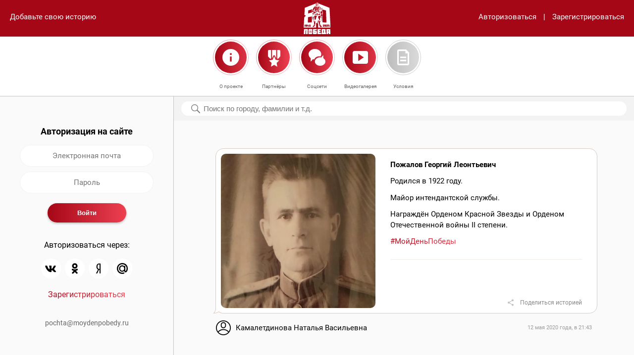

--- FILE ---
content_type: text/html; charset=utf-8
request_url: https://www.moydenpobedy.ru/1356.html
body_size: 9545
content:

<!DOCTYPE html><html prefix="og: http://ogp.me/ns#"><head><meta content="text/html; charset=utf-8" http-equiv="Content-Type" /><meta name="viewport" content="width=device-width, user-scalable=no" /><meta content="yes" name="apple-mobile-web-app-capable" /><title>Пожалов Георгий Леонтьевич</title><meta content="Онлайн-проект «Мой День Победы» посвящён Великой Победе и призван сохранить память о подвиге и героизме участников Великой Отечественной войны, которые сражались за наше будущее." name="description" /><meta content="" name="description" /><meta property="og:title" content="Пожалов Георгий Леонтьевич" /><meta property="og:description" content="Онлайн-проект «Мой День Победы» посвящён Великой Победе и призван сохранить память о подвиге и героизме участников Великой Отечественной войны, которые сражались за наше будущее." /><meta property="og:type" content="article" /><meta property="og:site_name" content="МойДеньПобеды" /><meta property="og:url" content="https://www.moydenpobedy.ru/1356.html" /><!--link rel="apple-touch-icon" href="/f/fav/apple-touch-icon.png" sizes="180x180"--><link rel="icon" href="/f/i/favicon/favicon@2x.png" sizes="32x32" type="image/png" /><link rel="icon" href="/f/i/favicon/favicon.png" sizes="16x16" type="image/png" /><link rel="shortcut icon" href="/f/i/favicon/favicon.ico" type="image/x-icon" /><link href="/f/c/main.css?r=202504020900" rel="stylesheet" type="text/css" /></head><body data-action="1"><header><div class="add-link"><a href="" data-block="authentification">Добавьте свою историю</a></div><div class="nav"><div class="column search"><a href="" data-modal="search"><img src="../f/i/m_search.svg" /></a></div><div class="column logo"><a href="/"><img src="/f/i/logos/white.svg" style="height: 64px;" /></a></div><div class="column hamb"><a href="" data-modal="navigation"><img src="../f/i/m_hamb.svg" /></a></div></div><div class="links"><a href="" data-block="authentification">Авторизоваться</a><span>|</span><a href="" data-block="registration">Зарегистрироваться</a></div></header><main role="main"><div class="local-nav"><div class="left-margin">&nbsp;</div><div class="item"><a data-modal="pages" data-page="about"><img src="/f/i/m_about.svg?1" alt="" /><span class="link">О проекте</span></a></div><div class="item"><a data-modal="pages" data-page="partners"><img src="/f/i/m_partners.svg" alt="" /><span class="link">Партнёры</span></a></div><div class="item"><a data-modal="pages" data-page="social"><img src="/f/i/m_social.svg" alt="" /><span class="link">Соцсети</span></a></div><div class="item"><a href="/video/"><img src="/f/i/icon-video.svg" alt="" /><span class="link">Видеогалерея</span></a></div><div class="item"><a data-modal="pages" data-page="conditions"><img src="/f/i/m_cond.svg" alt="" /><span class="link">Условия</span></a></div><div class="right-margin">&nbsp;</div></div><div class="container"><div class="main-columns"><div class="column column-navigation"><div class="float-container" data-float="true" data-top="185"><div class="block" data-block-id="authentification"><h3>Авторизация на сайте</h3><form enctype="multipart/form-data" method="post" class="simple" autocomplete="off"><div class="form-field"><input autocomplete="off" type="text" class="input" placeholder="Электронная почта" name="auth-login" required /></div><div class="form-field"><input autocomplete="off" type="password" class="input" placeholder="Пароль" name="auth-password" minlength="6" required /></div><div class="form-field form-buttons"><input type="submit" class="submit" value="Войти" name="auth-submit" /></div></form><div class="auth-methods"><p>Авторизоваться через:</p><ul><li><a href="/auth/vk/"><img src="/f/i/icon-vk.svg" /></a></li><!--li><a href="/auth/facebook/"><img src="/f/i/icon-facebook.svg" /></a></li--><!--li><a href="/auth/instagram/"><img src="/f/i/icon-instagram.svg" /></a></li--><li><a href="/auth/odnoklassniki/"><img src="/f/i/icon-ok.svg" /></a></li><li><a href="/auth/yandex/"><img src="/f/i/icon-yandex.svg" /></a></li><li><a href="/auth/mail-ru/"><img src="/f/i/icon-mail.svg" /></a></li></ul><p class="last-ele"><a href="" class="gradient" data-block="registration">Зарегистрироваться</a></p></div></div><div class="block hidden" data-block-id="registration"><h3>Регистрация на сайте</h3><form enctype="multipart/form-data" method="POST" class="simple" autocomplete="off"><div class="form-field"><input type="text" class="input" placeholder="Ваше имя" name="reg-name" required /></div><div class="form-field"><input type="email" class="input" placeholder="Электронная почта" name="reg-login" required /></div><div class="form-field"><input type="password" class="input" placeholder="Пароль" name="reg-password" minlength="6" required /></div><div class="form-field form-buttons"><input type="submit" class="submit" value="Зарегистрироваться" name="reg-submit" /></div></form><div class="auth-methods"><p>Авторизоваться через:</p><ul><li><a href="/auth/vk/"><img src="/f/i/icon-vk.svg" /></a></li><!--li><a href="/auth/facebook/"><img src="/f/i/icon-facebook.svg" /></a></li--><!--li><a href="/auth/instagram/"><img src="/f/i/icon-instagram.svg" /></a></li--><li><a href="/auth/odnoklassniki/"><img src="/f/i/icon-ok.svg" /></a></li><li><a href="/auth/yandex/"><img src="/f/i/icon-yandex.svg" /></a></li><li><a href="/auth/mail-ru/"><img src="/f/i/icon-mail.svg" /></a></li></ul><p class="last-ele"><a href="" class="gradient" data-block="authentification">Авторизоваться</a></p></div></div><div class="nav-footer"><p class="p1"><a href="mailto:pochta@moydenpobedy.ru">pochta@moydenpobedy.ru</a></p></div></div></div><div class="column column-main"><div class="search-container"><div class="search-section" data-float="true" data-top="185"><form method="get" enctype="multipart/form-data" action="/"><input type="text" name="q" placeholder="Поиск по городу, фамилии и т.д." value="" /></form><div class="reset"><a href=""><img src="/f/i/m_close_alt.svg" alt="" /></a></div><div class="search-result"><ul class="result"><li>Часто ищут:</li><li><a href="">#Москва</a></li><li><a href="">#Москва</a></li><li><a href="">#Москва</a></li><li><a href="">#Москва</a></li><li><a href="">#Москва</a></li><li><a href="">#Москва</a></li><li><a href="">#Москва</a></li><li><a href="">#Москва</a></li><li><a href="">#Москва</a></li><li><a href="">#Москва</a></li><li><a href="">#Москва</a></li><li><a href="">#Москва</a></li><li><a href="">#Москва</a></li><li><a href="">#Москва</a></li><li><a href="">#Москва</a></li><li><a href="">#Москва</a></li></ul></div></div></div><div class="indents"><div class="messages yours"><div class="message last"><div class="row"><div class="column column-photo large-5 medium-12"><img class="photo" src="/u/post/98/0e/cd/05/980ecd059122ce2e50136bda65c25e07/portrait-large.jpg" alt="" /></div><div class="column column-text large-7 medium-12"><h3>Пожалов Георгий Леонтьевич </h3><p>Родился в 1922 году.</p><p>Майор интендантской службы.</p><p>Награждён Орденом Красной Звезды и Орденом Отечественной войны II степени.</p><p class="tags"><a class="gradient" href="/?q=МойДеньПобеды">#МойДеньПобеды</a></p><hr /></div></div><p class="share-buttons"><a href="#" data-modal="share" class="share-link">Поделиться историей</a><span class="hidden" data-social-links="true"><span data-social="vk">https://vk.com/share.php?noparse=false&url=https%3A%2F%2Fwww.moydenpobedy.ru%2F1356.html&title=%D0%9F%D0%BE%D0%B6%D0%B0%D0%BB%D0%BE%D0%B2+%D0%93%D0%B5%D0%BE%D1%80%D0%B3%D0%B8%D0%B9+%D0%9B%D0%B5%D0%BE%D0%BD%D1%82%D1%8C%D0%B5%D0%B2%D0%B8%D1%87+&image=https%3A%2F%2Fwww.moydenpobedy.ru%2Fu%2Fpost%2F98%2F0e%2Fcd%2F05%2F980ecd059122ce2e50136bda65c25e07%2Fportrait-large.jpg&description=%D0%9E%D0%BD%D0%BB%D0%B0%D0%B9%D0%BD-%D0%BF%D1%80%D0%BE%D0%B5%D0%BA%D1%82+%C2%AB%D0%9C%D0%BE%D0%B9+%D0%94%D0%B5%D0%BD%D1%8C+%D0%9F%D0%BE%D0%B1%D0%B5%D0%B4%D1%8B%C2%BB+%D0%BF%D0%BE%D1%81%D0%B2%D1%8F%D1%89%D1%91%D0%BD+%D0%92%D0%B5%D0%BB%D0%B8%D0%BA%D0%BE%D0%B9+%D0%9F%D0%BE%D0%B1%D0%B5%D0%B4%D0%B5+%D0%B8+%D0%BF%D1%80%D0%B8%D0%B7%D0%B2%D0%B0%D0%BD+%D1%81%D0%BE%D1%85%D1%80%D0%B0%D0%BD%D0%B8%D1%82%D1%8C+%D0%BF%D0%B0%D0%BC%D1%8F%D1%82%D1%8C+%D0%BE+%D0%BF%D0%BE%D0%B4%D0%B2%D0%B8%D0%B3%D0%B5+%D0%B8+%D0%B3%D0%B5%D1%80%D0%BE%D0%B8%D0%B7%D0%BC%D0%B5+%D1%83%D1%87%D0%B0%D1%81%D1%82%D0%BD%D0%B8%D0%BA%D0%BE%D0%B2+%D0%92%D0%B5%D0%BB%D0%B8%D0%BA%D0%BE%D0%B9+%D0%9E%D1%82%D0%B5%D1%87%D0%B5%D1%81%D1%82%D0%B2%D0%B5%D0%BD%D0%BD%D0%BE%D0%B9+%D0%B2%D0%BE%D0%B9%D0%BD%D1%8B%2C+%D0%BA%D0%BE%D1%82%D0%BE%D1%80%D1%8B%D0%B5+%D1%81%D1%80%D0%B0%D0%B6%D0%B0%D0%BB%D0%B8%D1%81%D1%8C+%D0%B7%D0%B0+%D0%BD%D0%B0%D1%88%D0%B5+%D0%B1%D1%83%D0%B4%D1%83%D1%89%D0%B5%D0%B5.</span><span data-social="ok">https://connect.ok.ru/offer?url=https%3A%2F%2Fwww.moydenpobedy.ru%2F1356.html&title=%D0%9F%D0%BE%D0%B6%D0%B0%D0%BB%D0%BE%D0%B2+%D0%93%D0%B5%D0%BE%D1%80%D0%B3%D0%B8%D0%B9+%D0%9B%D0%B5%D0%BE%D0%BD%D1%82%D1%8C%D0%B5%D0%B2%D0%B8%D1%87+&imageUrl=https%3A%2F%2Fwww.moydenpobedy.ru%2Fu%2Fpost%2F98%2F0e%2Fcd%2F05%2F980ecd059122ce2e50136bda65c25e07%2Fportrait-large.jpg&description=%D0%9E%D0%BD%D0%BB%D0%B0%D0%B9%D0%BD-%D0%BF%D1%80%D0%BE%D0%B5%D0%BA%D1%82+%C2%AB%D0%9C%D0%BE%D0%B9+%D0%94%D0%B5%D0%BD%D1%8C+%D0%9F%D0%BE%D0%B1%D0%B5%D0%B4%D1%8B%C2%BB+%D0%BF%D0%BE%D1%81%D0%B2%D1%8F%D1%89%D1%91%D0%BD+%D0%92%D0%B5%D0%BB%D0%B8%D0%BA%D0%BE%D0%B9+%D0%9F%D0%BE%D0%B1%D0%B5%D0%B4%D0%B5+%D0%B8+%D0%BF%D1%80%D0%B8%D0%B7%D0%B2%D0%B0%D0%BD+%D1%81%D0%BE%D1%85%D1%80%D0%B0%D0%BD%D0%B8%D1%82%D1%8C+%D0%BF%D0%B0%D0%BC%D1%8F%D1%82%D1%8C+%D0%BE+%D0%BF%D0%BE%D0%B4%D0%B2%D0%B8%D0%B3%D0%B5+%D0%B8+%D0%B3%D0%B5%D1%80%D0%BE%D0%B8%D0%B7%D0%BC%D0%B5+%D1%83%D1%87%D0%B0%D1%81%D1%82%D0%BD%D0%B8%D0%BA%D0%BE%D0%B2+%D0%92%D0%B5%D0%BB%D0%B8%D0%BA%D0%BE%D0%B9+%D0%9E%D1%82%D0%B5%D1%87%D0%B5%D1%81%D1%82%D0%B2%D0%B5%D0%BD%D0%BD%D0%BE%D0%B9+%D0%B2%D0%BE%D0%B9%D0%BD%D1%8B%2C+%D0%BA%D0%BE%D1%82%D0%BE%D1%80%D1%8B%D0%B5+%D1%81%D1%80%D0%B0%D0%B6%D0%B0%D0%BB%D0%B8%D1%81%D1%8C+%D0%B7%D0%B0+%D0%BD%D0%B0%D1%88%D0%B5+%D0%B1%D1%83%D0%B4%D1%83%D1%89%D0%B5%D0%B5.</span><span data-social="whatsapp">https://api.whatsapp.com/send?text=https%3A%2F%2Fwww.moydenpobedy.ru%2F1356.html</span><span data-social="telegram">https://t.me/share/url?url=https%3A%2F%2Fwww.moydenpobedy.ru%2F1356.html&text=%D0%9F%D0%BE%D0%B6%D0%B0%D0%BB%D0%BE%D0%B2+%D0%93%D0%B5%D0%BE%D1%80%D0%B3%D0%B8%D0%B9+%D0%9B%D0%B5%D0%BE%D0%BD%D1%82%D1%8C%D0%B5%D0%B2%D0%B8%D1%87+</span><span data-social="mail">https://e.mail.ru/compose/?subject=Пожалов Георгий Леонтьевич &body=Онлайн-проект «Мой День Победы» посвящён Великой Победе и призван сохранить память о подвиге и героизме участников Великой Отечественной войны, которые сражались за наше будущее.%0A%0Ahttps://www.moydenpobedy.ru/1356.html</span><span data-social="gmail">https://mail.google.com/mail/?view=cm&fs=1&tf=1&to=&su=%D0%9F%D0%BE%D0%B6%D0%B0%D0%BB%D0%BE%D0%B2+%D0%93%D0%B5%D0%BE%D1%80%D0%B3%D0%B8%D0%B9+%D0%9B%D0%B5%D0%BE%D0%BD%D1%82%D1%8C%D0%B5%D0%B2%D0%B8%D1%87+&body=%D0%9E%D0%BD%D0%BB%D0%B0%D0%B9%D0%BD-%D0%BF%D1%80%D0%BE%D0%B5%D0%BA%D1%82+%C2%AB%D0%9C%D0%BE%D0%B9+%D0%94%D0%B5%D0%BD%D1%8C+%D0%9F%D0%BE%D0%B1%D0%B5%D0%B4%D1%8B%C2%BB+%D0%BF%D0%BE%D1%81%D0%B2%D1%8F%D1%89%D1%91%D0%BD+%D0%92%D0%B5%D0%BB%D0%B8%D0%BA%D0%BE%D0%B9+%D0%9F%D0%BE%D0%B1%D0%B5%D0%B4%D0%B5+%D0%B8+%D0%BF%D1%80%D0%B8%D0%B7%D0%B2%D0%B0%D0%BD+%D1%81%D0%BE%D1%85%D1%80%D0%B0%D0%BD%D0%B8%D1%82%D1%8C+%D0%BF%D0%B0%D0%BC%D1%8F%D1%82%D1%8C+%D0%BE+%D0%BF%D0%BE%D0%B4%D0%B2%D0%B8%D0%B3%D0%B5+%D0%B8+%D0%B3%D0%B5%D1%80%D0%BE%D0%B8%D0%B7%D0%BC%D0%B5+%D1%83%D1%87%D0%B0%D1%81%D1%82%D0%BD%D0%B8%D0%BA%D0%BE%D0%B2+%D0%92%D0%B5%D0%BB%D0%B8%D0%BA%D0%BE%D0%B9+%D0%9E%D1%82%D0%B5%D1%87%D0%B5%D1%81%D1%82%D0%B2%D0%B5%D0%BD%D0%BD%D0%BE%D0%B9+%D0%B2%D0%BE%D0%B9%D0%BD%D1%8B%2C+%D0%BA%D0%BE%D1%82%D0%BE%D1%80%D1%8B%D0%B5+%D1%81%D1%80%D0%B0%D0%B6%D0%B0%D0%BB%D0%B8%D1%81%D1%8C+%D0%B7%D0%B0+%D0%BD%D0%B0%D1%88%D0%B5+%D0%B1%D1%83%D0%B4%D1%83%D1%89%D0%B5%D0%B5.%0A%0Ahttps%3A%2F%2Fwww.moydenpobedy.ru%2F1356.html&ui=2&tf=1&pli=1</span><span data-social="yandex">https://mail.yandex.ru/compose?subject=%D0%9F%D0%BE%D0%B6%D0%B0%D0%BB%D0%BE%D0%B2+%D0%93%D0%B5%D0%BE%D1%80%D0%B3%D0%B8%D0%B9+%D0%9B%D0%B5%D0%BE%D0%BD%D1%82%D1%8C%D0%B5%D0%B2%D0%B8%D1%87+&body=%D0%9E%D0%BD%D0%BB%D0%B0%D0%B9%D0%BD-%D0%BF%D1%80%D0%BE%D0%B5%D0%BA%D1%82+%C2%AB%D0%9C%D0%BE%D0%B9+%D0%94%D0%B5%D0%BD%D1%8C+%D0%9F%D0%BE%D0%B1%D0%B5%D0%B4%D1%8B%C2%BB+%D0%BF%D0%BE%D1%81%D0%B2%D1%8F%D1%89%D1%91%D0%BD+%D0%92%D0%B5%D0%BB%D0%B8%D0%BA%D0%BE%D0%B9+%D0%9F%D0%BE%D0%B1%D0%B5%D0%B4%D0%B5+%D0%B8+%D0%BF%D1%80%D0%B8%D0%B7%D0%B2%D0%B0%D0%BD+%D1%81%D0%BE%D1%85%D1%80%D0%B0%D0%BD%D0%B8%D1%82%D1%8C+%D0%BF%D0%B0%D0%BC%D1%8F%D1%82%D1%8C+%D0%BE+%D0%BF%D0%BE%D0%B4%D0%B2%D0%B8%D0%B3%D0%B5+%D0%B8+%D0%B3%D0%B5%D1%80%D0%BE%D0%B8%D0%B7%D0%BC%D0%B5+%D1%83%D1%87%D0%B0%D1%81%D1%82%D0%BD%D0%B8%D0%BA%D0%BE%D0%B2+%D0%92%D0%B5%D0%BB%D0%B8%D0%BA%D0%BE%D0%B9+%D0%9E%D1%82%D0%B5%D1%87%D0%B5%D1%81%D1%82%D0%B2%D0%B5%D0%BD%D0%BD%D0%BE%D0%B9+%D0%B2%D0%BE%D0%B9%D0%BD%D1%8B%2C+%D0%BA%D0%BE%D1%82%D0%BE%D1%80%D1%8B%D0%B5+%D1%81%D1%80%D0%B0%D0%B6%D0%B0%D0%BB%D0%B8%D1%81%D1%8C+%D0%B7%D0%B0+%D0%BD%D0%B0%D1%88%D0%B5+%D0%B1%D1%83%D0%B4%D1%83%D1%89%D0%B5%D0%B5.%0A%0Ahttps%3A%2F%2Fwww.moydenpobedy.ru%2F1356.html</span></span></p><ul class="who"><li class="img"><svg height="512pt" viewBox="0 0 512 512" width="512pt" xmlns="http://www.w3.org/2000/svg"><path d="m512 256c0-141.488281-114.496094-256-256-256-141.488281 0-256 114.496094-256 256 0 140.234375 113.539062 256 256 256 141.875 0 256-115.121094 256-256zm-256-226c124.617188 0 226 101.382812 226 226 0 45.585938-13.558594 89.402344-38.703125 126.515625-100.96875-108.609375-273.441406-108.804687-374.59375 0-25.144531-37.113281-38.703125-80.929687-38.703125-126.515625 0-124.617188 101.382812-226 226-226zm-168.585938 376.5c89.773438-100.695312 247.421876-100.671875 337.167969 0-90.074219 100.773438-247.054687 100.804688-337.167969 0zm0 0" fill-opacity="1"/><path d="m256 271c49.625 0 90-40.375 90-90v-30c0-49.625-40.375-90-90-90s-90 40.375-90 90v30c0 49.625 40.375 90 90 90zm-60-120c0-33.085938 26.914062-60 60-60s60 26.914062 60 60v30c0 33.085938-26.914062 60-60 60s-60-26.914062-60-60zm0 0" fill-opacity="1"/></svg></li><li class="name">Камалетдинова Наталья Васильевна </li><li class="date">12 мая 2020 года, в&nbsp;21:43</li></ul></div></div></div></div></div></div></main><div class="modal large-hidden" data-modal-id="search"><div class="header search-header"><div class="column input"><form method="get" enctype="multipart/form-data" action="/"><input type="text" placeholder="Поиск по городу, фамилии и т.д." name="q" value="" /><div class="reset"><a href=""><img src="/f/i/m_close_alt.svg" alt="" /></a></div></form></div><div class="column close"><a href=""><img src="/f/i/m_close.svg" /></a></div></div><!--div class="content"><div class="content-container"><ul class="result"><li>Часто ищут:</li><li><a href="">#Москва</a></li><li><a href="">#Москва</a></li><li><a href="">#Москва</a></li><li><a href="">#Москва</a></li><li><a href="">#Москва</a></li><li><a href="">#Москва</a></li><li><a href="">#Москва</a></li><li><a href="">#Москва</a></li></ul></div></div--></div><div class="modal large-hidden" data-modal-id="navigation"><div class="header"><div class="column empty">&nbsp;</div><div class="column logo"><img src="../f/i/logos/red.svg" style="height: 64px;" /></div><div class="column close"><a href=""><img src="../f/i/m_close_alt.svg" /></a></div></div><div class="content with-footer"><div class="content-container"><ul class="list"><li><a class="auth gradient" data-modal="authentification">Авторизоваться</a></li><li><a data-modal="pages" data-page="about">О проекте</a></li><li><a data-modal="pages" data-page="partners">Партнеры</a></li><li><a data-modal="pages" data-page="social">Соцсети</a></li><li><a data-modal="pages" data-page="conditions">Условия</a></li></ul></div></div><div class="footer"><div class="footer-container"><p class="p1"><a href="mailto:pochta@moydenpobedy.ru">pochta@moydenpobedy.ru</a></p></div></div></div><div class="modal" data-modal-id="pages"><div class="page" data-page-id="about"><div class="header"><div class="column empty">&nbsp;</div><div class="column logo"><img src="/f/i/logos/red.svg" style="height: 64px;" /></div><div class="column close"><a><img src="/f/i/m_close_alt.svg" /></a></div></div><div class="content with-buttons"><div class="content-container"><div class="scrollable"><h3>О проекте</h3><p><video poster="/u/block/c4/ca/42/38/c4ca4238a0b923820dcc509a6f75849b/poster.jpg" preload="metadata" controls="controls" width="100%" height="auto"><source src="/u/block/c4/ca/42/38/c4ca4238a0b923820dcc509a6f75849b/video-o.ogv" type="video/ogg; codecs=" theora="" vorbis="" /><source src="/u/block/c4/ca/42/38/c4ca4238a0b923820dcc509a6f75849b/video.mp4" type="video/mp4; codecs=" avc1="" 42e01e="" mp4a="" 40="" 2="" /><source src="/u/block/c4/ca/42/38/c4ca4238a0b923820dcc509a6f75849b/video-w.webm" type="video/webm; codecs=" vp8="" vorbis="" />Тег video не поддерживается вашим браузером. <a href="video.mp4">Скачайте видео</a>.</video></p><p>Онлайн-проект &laquo;Мой День Победы&raquo; посвящён Великой Победе и&nbsp;призван сохранить память о&nbsp;подвиге и&nbsp;героизме участников Великой Отечественной войны, которые сражались за&nbsp;наше будущее. Проект организован с&nbsp;целью укрепить связь между поколениями ветеранов и&nbsp;их&nbsp;потомков.</p><p>Формат проекта &mdash; онлайн-флешмоб, принять участие в котором может любой желающий, имеющий аккаунт в популярных социальных сетях. Участникам предлагается разместить на своей странице в одной из социальных сетей &mdash; &laquo;Вконтакте&raquo;, Одноклассники &mdash; короткий рассказ о своём родственнике &mdash; участнике Великой Отечественной войны и дополнить его фотографией родственника или совместной фотографией. К публикации необходимо добавить официальный хештег проекта #МойДеньПобеды.</p><p>Материалы с&nbsp;официальным хештегом, размещённые участниками проекта, будут собраны и&nbsp;опубликованы на&nbsp;данном сайте, где с&nbsp;ними сможет ознакомиться любой желающий. На&nbsp;самом сайте также предусмотрена возможность поделиться историей и&nbsp;фотографиями участников Великой Отечественной войны. В&nbsp;итоге на&nbsp;главной странице сайта будет сформирована бесконечная лента памяти из&nbsp;опубликованных фотографий и&nbsp;историй реальных участников войны.</p><p>Онлайн-проект &laquo;Мой День Победы&raquo; направлен на&nbsp;укрепление осознанного понимания молодых людей того, что они являются частью истории нашей страны и&nbsp;в&nbsp;их&nbsp;силах сохранить память о&nbsp;подвигах их&nbsp;предков, привлечь внимание общественности к&nbsp;истории России, напомнить о&nbsp;ветеранах, которых осталось так мало.</p><p>&laquo;День Победы&raquo; &mdash; это память о героическом подвиге народа. Это праздник, объединяющий поколения!</p></div></div></div><div class="buttons"><a></a><a href="" class="btn right" data-modal="pages" data-page="partners">Партнеры</a></div></div><div class="page" data-page-id="partners"><div class="header"><div class="column empty">&nbsp;</div><div class="column logo"><img src="/f/i/logos/red.svg" style="height: 64px;" /></div><div class="column close"><a><img src="/f/i/m_close_alt.svg" /></a></div></div><div class="content with-buttons"><div class="content-container"><h3>Партнеры</h3><p><a href="https://historydepositarium.ru"><img src="https://www.moydenpobedy.ru/u/block/c8/1e/72/8d/c81e728d9d4c2f636f067f89cc14862c/3657x1695.jpg" alt="" width="350" height="162" /></a></p><p>Приглашаем Вас выступить информационным партнёром онлайн-проекта &laquo;Мой День Победы&raquo;.</p><p>По вопросам информационного сотрудничества пишите: <a href="mailto:pochta@moydenpobedy.ru">pochta@moydenpobedy.ru</a></p><p>Сохраним вместе память о подвиге и героизме наших предков, которые сражались за наше будущее.</p><p>Присоединяйтесь!</p></div></div><div class="buttons"><a href="" class="btn left" data-modal="pages" data-page="about">О проекте</a><a href="" class="btn right" data-modal="pages" data-page="social">Соцсети</a></div></div><div class="page" data-page-id="social"><div class="header"><div class="column empty">&nbsp;</div><div class="column logo"><img src="/f/i/logos/red.svg" style="height: 64px;" /></div><div class="column close"><a><img src="/f/i/m_close_alt.svg" /></a></div></div><div class="content with-buttons"><div class="content-container"><h3>Соцсети</h3><dl><dt><a href="https://vk.com/moydenpobedy"><img src="/f/i/icon-vk.svg" /></a><em>ВКонтакте</em></dt><dd>ВКонтакте</dd><!--dt><a href="https://www.facebook.com/112858087070949/"><img src="/f/i/icon-facebook.svg" /></a><em>Фейсбук</em></dt><dd>Фейсбук</dd><dt><a href="https://www.instagram.com/moydenpobedy_"><img src="/f/i/icon-instagram.svg" /></a><em>Инстаграм</em></dt><dd>Инстаграм</dd--><dt><a href="https://ok.ru/group/56902438092883"><img src="/f/i/icon-ok.svg" /></a><em>Одноклассники</em></dt><dd>Одноклассники</dd><dt><a href="https://t.me/moydenpobedy"><img src="/f/i/icon-telegram.svg" /></a><em>Телеграм</em></dt><dd>Телеграм</dd></dl></div></div><div class="buttons"><a href="" class="btn left" data-modal="pages" data-page="partners">Партнеры</a><a href="" class="btn right" data-modal="pages" data-page="conditions">Условия</a></div></div><div class="page" data-page-id="conditions"><div class="header"><div class="column empty">&nbsp;</div><div class="column logo"><img src="/f/i/logos/red.svg" style="height: 64px;" /></div><div class="column close"><a><img src="/f/i/m_close_alt.svg" /></a></div></div><div class="content with-buttons"><div class="content-container"><div class="scrollable"><h3 style="text-align: left;">Условия</h3><p style="text-align: left;">Для добавления на сайт истории/фотографии родственника-участника Великой Отечественной войны достаточно выполнить следующие действия:</p><ul style="text-align: left;"><li>пройти регистрацию/авторизацию на сайте;</li><li>нажать кнопку &laquo;Добавьте свою историю&raquo; на главной странице сайта;</li><li>поместить одну фотографию родственника или совместную фотографию в область &laquo;Добавьте фотографии&raquo;;</li><li>заполнить поля в области &laquo;Поделитесь историей&raquo;. Для добавления истории достаточно заполнить поле &laquo;Фамилия, имя и отчество&raquo;. Также Вы можете добавить дополнительную информацию о родственнике, указав дату рождения, место службы, воинское звание, реальную историю из жизни родственника;</li><li>нажать кнопку &laquo;Написать&raquo; (сохранение введённой информации на сайте). Нажимая кнопку &laquo;Написать&raquo;, Вы даёте согласие на обработку персональных данных.</li></ul><p style="text-align: left;">Для участия в онлайн-проекте достаточно опубликовать на своей странице в одной из социальных сетей (&laquo;ВКонтакте&raquo;, Одноклассники) или прислать боту онлайн-проекта в Telegram одну фотографию родственника, принимавшего участие в Великой Отечественной войне, при наличии одну совместную фотографию, и дополнить небольшим рассказом о нём. К публикации необходимо добавить хештег #МойДеньПобеды.</p><p style="text-align: left;">Все материалы, пройдя модерацию, будут опубликованы/продублированы на сайте. Нажав на кнопку &laquo;Поиск&raquo; в главном меню, Вы можете выполнить поиск историй о Вашем родственнике. В результате поиска будет предоставлен список похожих записей о Вашем родственнике.</p><p style="text-align: left;">Если информация о добавленном Вами родственнике отсутствует на сайте, возможно она ещё не прошла модерацию или же сервис перегружен. Информация обновится через некоторое время.</p><p style="text-align: left;">&nbsp;</p><h3 style="text-align: left;">Пользовательское соглашение&nbsp;</h3><p style="text-align: left;">1. К участию в онлайн-проекте &laquo;Мой День Победы&raquo; допускаются совершеннолетние и несовершеннолетние дееспособные физические лица.</p><p style="text-align: left;">2. К участию допускаются лица, прошедшие предварительную регистрацию на сайте moydenpobedy.ru согласно заданной форме.</p><p style="text-align: left;">3. К участию допускаются лица, прошедшие авторизацию на сайте moydenpobedy.ru через аккаунты поисковых систем Yandex, Mail.ru, Google.</p><p style="text-align: left;">4. К участию допускаются лица, прошедшие авторизацию на сайте moydenpobedy.ru через социальные сети ВКонтакте, Одноклассники.</p><p style="text-align: left;">5. Участниками становятся лица, соответствующие требованиям, содержащимся в пунктах 1 - 4, которые ознакомились и выразили согласие с настоящими Условиями и имеют намерение принять участие в онлайн-проекте &laquo;Мой День Победы&raquo;.</p><p style="text-align: left;">6. Для участия в онлайн-проекте необходимо после регистрации/авторизации на сайте moydenpobedy.ru зайти на главную страницу сайта, нажать кнопку &laquo;Добавьте свою историю&raquo; и заполнить поля согласно заданной форме.</p><p style="text-align: left;">7. После заполнения полей формы необходимо нажать кнопку &laquo;Написать&raquo;. Нажимая кнопку &laquo;Написать&raquo;, Участник даёт согласие на обработку персональных данных.</p><p style="text-align: left;">8. Также для участия в онлайн-проекте достаточно опубликовать на своей странице в одной из социальных сетей (ВКонтакте, Одноклассники) или прислать боту онлайн-проекта в Telegram одну фотографию родственника, принимавшего участие в Великой Отечественной войне, при наличии одну совместную фотографию с родственником, и дополнить небольшим рассказом о нём. К публикации необходимо добавить хештег #МойДеньПобеды.</p><p style="text-align: left;">9. Принимая участие в онлайн-проекте, Участник подтверждает, что предоставленные им материалы и информация, в том числе фотографии, текст истории (далее &mdash; Материалы) не нарушают права третьих лиц, действующее законодательство. В случае получения администрацией сайта обращений, касающихся нарушения прав и законных интересов третьих лиц и/или действующего законодательства, такой Материал может быть удалён с сайта.</p><p style="text-align: left;">10. Принимая участие в онлайн-проекте, Участник даёт согласие на обнародование, использование, внесение изменений в Материалы, дополнение их иллюстрациями, комментариями. 11. Все Материалы, представляемые участниками, проходят предварительную модерацию.</p><p style="text-align: left;">Администрация сайта самостоятельно принимает решение о размещении (или неразмещении) Материалов участников и вправе отклонять Материалы без уведомления пользователей и объяснения причин.</p><p style="text-align: left;">12. Материалы с хештегом #МойДеньПобеды, пройдя модерацию, будут опубликованы/продублированы на сайте онлайн-проекта moydenpobedy.ru.</p><p style="text-align: left;">13. Принимая условия настоящего Соглашения, Участник соглашается на обработку предоставленных им персональных данных, включая сбор, обработку, хранение и уничтожение. Участник подтверждает, что все персональные данные, размещаемые им на Сайте, не нарушают законные права субъектов персональных данных и третьих лиц.</p><p style="text-align: left;">14. Участник осознаёт и полностью соглашается с тем, что размещённые им на Сайте персональные данные (за исключением адреса электронной почты) становятся общедоступными в контексте статей 3 и 8 Федерального закона &laquo;О персональных данных&raquo; от 27 июля 2006 г. № 152-ФЗ (далее &ndash; Закона) с момента их размещения.</p><p style="text-align: left;">15. Участник гарантирует, что при размещении Информации относительно третьих лиц он имеет все необходимые разрешения, либо эти данные получены из общедоступных источников.</p><p style="text-align: left;">16. Запрещается размещать на Сайте персональные данные Пользователей или любых третьих лиц без их личного согласия на такие действия. Размещение информации об умерших лицах регулируется ст. 9 Закона.</p><p style="text-align: left;">17. В целях воспрепятствования незаконному коммерческому обороту боевых наград и обеспечения безопасности награждённых и членов их семей, пользователям не рекомендуется открыто публиковать номера орденов и медалей в привязке к персональным данным награждённых.</p><p style="text-align: left;">18. Администрация сайта не передаёт персональные данные, IP-адреса, адреса электронной почты и иную пользовательскую информацию третьим лицам, за исключением случаев, предусмотренных законодательством Российской Федерации.</p><p style="text-align: left;">19. В случае возникновения каких-либо обстоятельств, препятствующих проведению онлайн-проекта (сбои в сети Интернет, несанкционированное вмешательство третьих лиц в работу сайта и прочее), результатом которых стала невозможность дальнейшей реализации онлайн-проекта, администрация сайта вправе временно приостановить или совсем прекратить проведение онлайн-проекта.</p><p style="text-align: left;">20. Реализация онлайн-проекта регулируется действующим законодательством Российской Федерации.</p><p style="text-align: left;"><a href="/privacy-policy/">Политика конфиденциальности</a>.</p></div></div></div><div class="buttons"><a href="" class="btn left" data-modal="pages" data-page="social">Соцсети</a></div></div></div><div class="modal" data-modal-id="share"><div class="modal-container"><div class="header"><div class="column title">Поделиться историей:</div><div class="close"><a href=""><img src="/f/i/m_close_alt.svg" /></a></div></div><div class="content"><div class="links"><a href="" data-social-link="vk" target="_blank" class="vk">ВКонтакте</a><a href="" data-social-link="ok" target="_blank" class="ok">Одноклассники</a><a href="" data-social-link="whatsapp" target="_blank" class="whatsapp">WhatsApp</a><a href="" data-social-link="telegram" target="_blank" class="telegram">Telegram</a><a href="" data-social-link="mail" target="_blank" class="mailru">Mail.ru</a><a href="" data-social-link="gmail" target="_blank" class="gmail">Gmail</a><a href="" data-social-link="yandex" target="_blank" class="yandex">Яндекс</a></div></div></div></div><div class="modal large-hidden" data-modal-id="authentification"><div class="header"><div class="column back"><a href="" data-modal="navigation"><img src="../f/i/m_arr_left.svg" /></a></div><div class="column logo"><img src="../f/i/logos/red.svg" style="height: 64px;" /></div><div class="column close"><a href=""><img src="../f/i/m_close_alt.svg" style="height: 64px;" /></a></div></div><div class="content middle with-footer"><div class="content-container align-center"><h3>Авторизация на сайте</h3><form enctype="multipart/form-data" method="post" class="simple" autocomplete="off"><div class="form-field"><input autocomplete="off" type="text" class="input" placeholder="Электронная почта" name="auth-login" required /></div><div class="form-field"><input autocomplete="off" type="password" class="input" placeholder="Пароль" name="auth-password" minlength="6" required /></div><div class="form-field form-buttons"><input type="submit" class="submit" value="Войти" name="auth-submit" /></div></form><div class="auth-methods"><p>Авторизоваться через:</p><ul><li><a href="/auth/vk/"><img src="/f/i/icon-vk.svg" /></a></li><!--li><a href="/auth/facebook/"><img src="/f/i/icon-facebook.svg" /></a></li--><!--li><a href="/auth/instagram/"><img src="/f/i/icon-instagram.svg" /></a></li--><li><a href="/auth/odnoklassniki/"><img src="/f/i/icon-ok.svg" /></a></li><li><a href="/auth/yandex/"><img src="/f/i/icon-yandex.svg" /></a></li><li><a href="/auth/mail-ru/"><img src="/f/i/icon-mail.svg" /></a></li></ul><p class="last-ele"><a href="" class="gradient" data-modal="registration">Зарегистрироваться</a></p></div></div></div><div class="footer"><div class="footer-container"><p class="p1"><a href="mailto:pochta@moydenpobedy.ru">pochta@moydenpobedy.ru</a></p></div></div></div><div class="modal large-hidden" data-modal-id="registration"><div class="header"><div class="column back"><a href="" data-modal="navigation"><img src="../f/i/m_arr_left.svg" /></a></div><div class="column logo"><img src="../f/i/logos/red.svg" style="height: 64px;" /></div><div class="column close"><a href=""><img src="../f/i/m_close_alt.svg" /></a></div></div><div class="content middle with-footer"><div class="content-container align-center"><h3>Регистрация на сайте</h3><form enctype="multipart/form-data" method="POST" class="simple" autocomplete="off"><div class="form-field"><input type="text" class="input" placeholder="Ваше имя" name="reg-name" required /></div><div class="form-field"><input type="email" class="input" placeholder="Электронная почта" name="reg-login" required /></div><div class="form-field"><input type="password" class="input" placeholder="Пароль" name="reg-password" minlength="6" required /></div><div class="form-field form-buttons"><input type="submit" class="submit" value="Зарегистрироваться" name="reg-submit" /></div></form><div class="auth-methods"><p>Авторизоваться через:</p><ul><li><a href="/auth/vk/"><img src="/f/i/icon-vk.svg" /></a></li><!--li><a href="/auth/facebook/"><img src="/f/i/icon-facebook.svg" /></a></li--><!--li><a href="/auth/instagram/"><img src="/f/i/icon-instagram.svg" /></a></li--><li><a href="/auth/odnoklassniki/"><img src="/f/i/icon-ok.svg" /></a></li><li><a href="/auth/yandex/"><img src="/f/i/icon-yandex.svg" /></a></li><li><a href="/auth/mail-ru/"><img src="/f/i/icon-mail.svg" /></a></li></ul><p class="last-ele"><a href="" class="gradient" data-modal="authentification">Авторизоваться</a></p></div></div></div><div class="footer"><div class="footer-container"><p class="p1"><a href="mailto:pochta@moydenpobedy.ru">pochta@moydenpobedy.ru</a></p></div></div></div><footer class="footer"><div class="container"></div></footer><script src="/f/vendors/jquery/3.4.1/jquery.min.js"></script><script src="/f/vendors/autosize/4.0.2/autosize.js" type="text/javascript"></script><script src="/f/vendors/infinite-scroll/3.0.6/infinite-scroll.pkgd.min.js" type="text/javascript"></script><script src="/f/vendors/jquery-cookie/3.0.0-beta2/js.cookie.min.js" type="text/javascript"></script><script src="/f/j/main.js?r=202504020900" type="text/javascript"></script><!-- Global site tag (gtag.js) - Google Analytics --><script async src="https://www.googletagmanager.com/gtag/js?id=UA-164026850-1"></script><script>
        window.dataLayer = window.dataLayer || [];
        function gtag(){dataLayer.push(arguments);}
        gtag('js', new Date());

        gtag('config', 'UA-164026850-1');
    </script></body></html>
<!--
global: 0,067909 seconds (after start: 0)
	session: 0,000328 seconds (after start: 0,000116) (0,48%)
	application: 0,067462 seconds (after start: 0,000446) (99,34%)
		init: 0,000027 seconds (after start: 0,000480) (0,04%)
		run: 0,067398 seconds (after start: 0,000509) (99,25%)
			request: 0,000007 seconds (after start: 0,000510) (0,01%)
			routes: 0,000007 seconds (after start: 0,000517) (0,01%)
			controller: 0,000289 seconds (after start: 0,000524) (0,43%)
			before-action: 0,002520 seconds (after start: 0,000819) (3,71%)
			action: 0,003606 seconds (after start: 0,003341) (5,31%)
			after-action: 0,006120 seconds (after start: 0,006949) (9,01%)
			output: 0,054751 seconds (after start: 0,013071) (80,62%)
				headers: 0,000015 seconds (after start: 0,013075) (0,02%)
				content: 0,054730 seconds (after start: 0,013091) (80,59%)
					render: 0,054725 seconds (after start: 0,013093) (80,59%)
			response: 0,000082 seconds (after start: 0,067823) (0,12%)
-->

--- FILE ---
content_type: image/svg+xml
request_url: https://www.moydenpobedy.ru/f/i/icon-video.svg
body_size: 926
content:
<svg width="72" height="72" viewBox="0 0 72 72" fill="none" xmlns="http://www.w3.org/2000/svg">
	<circle opacity="0.2" cx="36" cy="36" r="35.5" stroke="black"/>
	<circle cx="36" cy="36" r="31.5" fill="url(#paint0_linear)" stroke="url(#paint1_linear)"/>
	<path d="M52 45.2857V26.7143C52 24.6714 50.3059 23 48.2353 23H24.7647C22.6941 23 21 24.6714 21 26.7143V45.2857C21 47.3286 22.6941 49 24.7647 49H48.2353C50.3059 49 52 47.3286 52 45.2857ZM32.2941 43.4286V28.5714L43.5882 36L32.2941 43.4286Z" fill="white"/>
	<defs>
		<linearGradient id="paint0_linear" x1="4" y1="36" x2="86.6667" y2="36" gradientUnits="userSpaceOnUse">
			<stop stop-color="#A50716"/>
			<stop offset="1" stop-color="#ED4051"/>
		</linearGradient>
		<linearGradient id="paint1_linear" x1="4" y1="36" x2="68" y2="36" gradientUnits="userSpaceOnUse">
			<stop stop-color="#A50716"/>
			<stop offset="1" stop-color="#ED4051"/>
		</linearGradient>
	</defs>
</svg>

--- FILE ---
content_type: image/svg+xml
request_url: https://www.moydenpobedy.ru/f/i/logos/white.svg
body_size: 38820
content:
<?xml version="1.0" encoding="UTF-8" standalone="no"?>
<!-- Generator: Adobe Illustrator 29.0.0, SVG Export Plug-In . SVG Version: 9.03 Build 54978)  -->

<svg
   version="1.0"
   id="Слой_1"
   x="0px"
   y="0px"
   viewBox="0 0 1091.25 1280.29"
   style="enable-background:new 0 0 1091.25 1280.29;"
   xml:space="preserve"
   sodipodi:docname="WHITE.svgz"
   xmlns:inkscape="http://www.inkscape.org/namespaces/inkscape"
   xmlns:sodipodi="http://sodipodi.sourceforge.net/DTD/sodipodi-0.dtd"
   xmlns="http://www.w3.org/2000/svg"
   xmlns:svg="http://www.w3.org/2000/svg"><defs
   id="defs55" /><sodipodi:namedview
   id="namedview53"
   pagecolor="#ffffff"
   bordercolor="#000000"
   borderopacity="0.25"
   inkscape:showpageshadow="2"
   inkscape:pageopacity="0.0"
   inkscape:pagecheckerboard="0"
   inkscape:deskcolor="#d1d1d1" />
<style
   type="text/css"
   id="style2">
	.st0{fill:#FFFFFF;}
</style>
<g
   id="g50">
	<g
   id="g48">
		<path
   class="st0"
   d="M556.87,0.82c3.33,0.96,6.77,1.18,10.15,2.15c17.37,4.98,30.63,21.22,35.98,37.98l443.31,174.24l43.89,798.57    H585.68V829.59c-1.53-0.14-2.53-0.12-3.9,0.67c-2.4,1.37-11.04,12.28-12.59,12.45l-30.28-12.37l-31.93,2.06l-0.7,181.36l-505.22,0    c0.03-0.93-0.05-1.88,0-2.81c3.12-60.77,7.89-121.63,11.24-182.42l12.68-230.53l0.64-1.47L90.3,536.1l-59.73-35.98l15.79-284.92    L488.62,40.45c8.53-24.29,33.8-37.6,58.41-39.62H556.87z M610.28,97.12c10.65-4.4,7.15-10.2,1.38-17.2    c-2.28-2.77-7.05-6.11-8.55-9.02c-2.52-4.89-3.35-16.5-5.29-22.82c-11.9-38.72-50.26-52.03-83.74-28.57    c-21.56,15.11-21.32,35.63-27.46,58.99l3.5-1.06c-0.02,0.33,0.12,0.74,0,1.04c-0.38,0.97-7.18,7.28-8.71,9.56    c-7.17,10.69-0.42,11.79,9.42,13.68l2.11-3.19l-8.38-3.95c6.63-13.1,19.53-22.77,34.72-22.07c16.2,0.76,29.82,2.12,46.38,1.39    c14.99-0.66,38.17-5.8,45.68,12.66C613.3,91.43,611.98,92.67,610.28,97.12z M566.01,76.74c-4.18,1.06-9.78,2.09-8.43,7.73    c0.53,0.53,14.1-2.1,14.75-2.47c0.48-0.27,2.55-3.45,2.11-3.85l-9.12,2.1L566.01,76.74z M542.82,78.15    c-5.77,3.03-12.74-0.41-18.97-0.7c3.11,8.2,10.54,6.17,17.56,7.03L542.82,78.15z M555.38,78.23l-2.71-0.78l1.75,6.32L555.38,78.23    z M521.03,81.66l-4.57-3.43c-1.82,1.29-2.71,3.28-2.45,5.53l4.91-0.7l-2.1,4.91l8.42-2.45l-1.39-1.74l1.77-1.43l-4.93-3.51    L521.03,81.66z M581.46,78.15c-2.36-0.39-3.42,1.83-4.9,3.16l4.2,1.76L581.46,78.15z M584.98,83.77l0-2.8l-0.69,0l-0.71,2.8    L584.98,83.77z M554.77,87.98l-9.08,0.76l0.64,4.86l-4.2-2.1c-2.21,4.05-7.91,5.75-10.2,10.54c-1.57-1.7,3.15-8.55,2.46-9.13    l-9.83-1.41l-0.34,2.8c-1.96-0.4-2.76-3.29-3.88-3.89c-1.65-0.89-3.11,0.6-4.42,0.28c-0.73-0.18-1.53-1.54-1.89-1.29    c-0.34,0.23-2.64,5.4-2.46,6.4c0.05,0.3,2.31,5.29,2.56,5.44c0.68,0.41,2.47-0.06,3.59,0.27c2.95,0.87,7.85,5.34,8.67,8.27    c0.6,2.16-1.17,4.14-1.14,6.65c0.03,2.35,3.39,19.3,4.33,21.03c0.61,1.12,1.97,1.85,2.62,3c0.89,1.58,1.76,5.98,3.38,6.51    c2.51,0.81,4.95-2.4,7.09-3.26c3.87-1.55,10.22-1.22,14.22-0.18c3.63-9.48-10.88-7.16-16.41-6.27c-1.59-2.63-3.62-4.86-1.42-7.84    c3.76-1.04,15.69,3.46,16.45-1.72c0.35-1.38-1.7-1.59-2.54-1.68c-3.95-0.44-7.98-0.16-11.86-0.05c-0.8,0.02-2.66,0.49-2.48-0.71    c2.22-0.42,4.36-1.43,6.67-1.47c2.29-0.04,4.47,1.24,5.62,1.18c0.85-0.04,1.74-1.04,2.84-1.11c1.57-0.09,3.47,1.11,5.24,0.68    c-0.98-2.47-2.18-4.94-5.29-4.84c-1.58,0.05-2.95,2.05-4.55,1.02c-1.02-0.65-1.51-3.7-2.84-4.93c-2.71-2.51-7.92-1.14-8.41-6.01    l-7.01,6.33c-1.76-3.07,9.93-15.91,10.98-16.09c1.03-0.01,5.47,3.23,4.46,4.14l-5.44,0.17l-0.87,5.45    c4.47-2.21,10.03,2.84,14.03,1.04c4.18-1.88,0.74-7.43,0.7-10.57c-0.02-1.72,0.82-3.24,0.78-4.88    C555.48,93,554.26,90.54,554.77,87.98z M544.93,150.56c-12.7-0.29-16.2-5.41-21.2-15.7c-6.59-13.57-11.48-28.84-18.23-42.21    c-0.29-0.58-1.42-2.95-2.01-2.55c0.17,1.75-2.51,2.9-2.72,3.97c-0.23,1.17,1.56,2.7,1.3,3.04c-0.07,0.09-1.34,0.09-2.04,1.12    c-2.61,3.84,1.85,19.71,7.99,20.02c2.52,0.13-0.19-3.77,1.77-4.24c3.55,7.97,6.64,16.4,10.65,24.15    c2.87,5.55,4.69,8.99,10.66,11.83C534.62,151.64,541.91,153.62,544.93,150.56z M561.09,150.54c6.6-0.99,10.49-5.83,13.73-11.21    l17.77-42.74l-1.64-4.38c-5.72,12.9-9.95,26.99-15.68,39.83c-1.41,3.15-5,11.13-7.12,13.26    C566.08,147.38,562.56,147.96,561.09,150.54z M582.86,105.55c1.06-4.51,4.91-10.14-1.05-12.62c-2.55,3.42-6.85,6.05-10.79,7.79    l-0.09,2.02c0.27,0.28,5.78-0.29,7.24,0.14C579.76,103.37,580.5,106.26,582.86,105.55z M595.51,99.94l-1.4,0.36    c0.93,6.7-2.48,13.21-7.72,17.21c2.69,0.29,5.1-1.52,6.48-3.71c0.72-1.15,3.9-9.82,3.91-10.82    C596.79,101.88,595.51,101.08,595.51,99.94z M571.48,107.11c-0.22-0.37-3.15-1.6-3.82-2.17c-4.61,1.78,1.74,5.92,1.87,9.06    c1.69,0.22,1.11,0,1.47-0.97C571.48,111.73,572.11,108.19,571.48,107.11z M569.52,129.46c-1.91-0.42-1.2,0.58-1.74,1.4    c-0.52,0.78-3,4.4-2.47,4.92C569.74,135.45,569.93,133.48,569.52,129.46z M655.25,181.48v-10.9c0-0.3-3.43-3.07-4.06-4.38    c-1.11-2.32-0.49-4.51-1.17-6.56c-0.81-2.46-7.28-5.21-9.76-6.4c-4.71-2.27-14.93-5.02-18.41-7.59    c-3.88-2.87-6.49-13.97-10.89-15.82c-1.88-0.79-11.94-0.02-11.92,1.39c8.21,6.4,3.25,11.42,1.39,19.33l6.68-2.6l7.36,10    l19.67,3.52c1.28,1.13,1.57,5.27,2.57,6.03c2.44,1.84,10.77,2.41,13.28,4.83C652.73,174.93,650.22,180.8,655.25,181.48z     M500.14,143.7c1.01-1.22,8.37-3.8,8.87-5.56l-2.43-7.25l-10.83,5.95l5.6,3.16c-2.62-0.11-5.3,0.28-7.91-0.16    c-4.04-0.68-10.17-4.8-14.21-4.82c-5-0.03-12.02,4.64-16.73,6.35l-6.1,17.98c-8.74,5.47-26.59,11.1-33.05,18.96    c-1.84,2.25-8.08,20.06-7.01,21.45c5.11-3.12,9.75-6.93,14.81-10.13c7.73-4.9,26.39-13.29,31.15-19.45    c1.53-1.99,2.51-5.05,3.98-6.57c1.23-1.27,15.25-9.58,16.82-9.96c0.53-0.13,1.01-0.41,1.58-0.17c2.48,2.05,17.47,8.63,19.37,7.49    l2.99-5.79l-7.64-4.77C498.84,149.44,499.43,144.56,500.14,143.7z M579.36,139.3c-1.87-0.39-1.21,0.48-1.74,1.38    c-3.41,5.8-5.6,12.46-10.2,17.58c8.38-2.93,17.59-5.9,15.45-16.86c-1.49,0.89-1.4,3.3-2.49,4.88c-0.4,0.58-2.41,2.85-3.13,2.14    C578.55,145.48,579.9,142.65,579.36,139.3z M521.24,146.84c-1.11-1.35-1.41-5.03-1.61-6.84l-0.7,6.32l-2.5-3.55    c-7.49,1.84-3.3,6.05-3.58,11.18c-0.24,4.43-2.27,8.04-3.75,12.05c4.17-0.76,8.86,1.48,12.85,0.56c2.14-0.5,6.23-4.42,7.27-4.63    c1.23-0.25,4.21,1.62,5.67,1.86l3.72-4.8l-7.73-1.42l3.08-2.05l0.43-1.44C531.42,152.92,523.03,149.02,521.24,146.84z     M603.25,161.1c-4.58-2.43-10.62-1.27-15.72-0.62c-13.14,1.66-27.15,8.03-39.36,8.42c-0.83,0.03-2.54,0.46-3.23,0.98    c1.7,2.52,4.4,1.7,7.03,1.77c-0.2,0.63-1.5,1.62,0.33,1.4c7.77-0.96,19.84-6.26,28.46-8.09c4.71-1,9.64-1.9,14.42-2.44    C597.72,162.22,601.8,163.6,603.25,161.1z M543.36,169.7c-2.21-1.33-5.02-1.46-6.16,1.23c4.52-0.97,3.35,4.98,7.73,4.92    L543.36,169.7z M655.25,231.38c-8.04-15.55-15.89-46.14-32.39-54.4c-2.93-1.47-7.02-2.48-10.24-3.81    c-3.07-1.27-5.9-3.83-9.36-3.63l9.11,10.21c19.94,25.5,27.49,57.54,35.86,88.2l2.07-3.06l-9.11-34.19L655.25,231.38z     M536.5,174.44l-0.31-2.15c-0.34-0.46-8.28-1.27-9.88-1.36c-16.15-0.89-33.79-0.31-49.68,2.3l-6.87,4.01    c13.73-3.27,27.87-3.1,41.8-4.26L536.5,174.44z M540.71,176.55c0.43-0.43-0.32-2.8-1.05-2.79    C536.94,173.76,538.89,178.37,540.71,176.55z M525.25,197.29c-0.8-2.83,0.59-9.02,0-12.3c-7.09-1.75-14.23,6.5-20.75,8.42    c-2.55,0.75,0.74-5.5-0.67-6.3c-5.69,1.8-11.65,3.45-17.59,4.2c-15.08,1.88-26.88-1.16-42.35,3.33c-2.56,0.74-6.94,3.4-9.12,3.59    c-2.1,0.18-5.12-2.26-7.92-1.67c-2.84,0.61-17.24,10.01-19.99,12.35c-18.32,15.65-23.42,54.94-38.18,76.39    c-6.8,9.88-18.01,15.21-23.16,27.44c-6.81,16.18-8.9,31.56-6.4,48.95c1.28,8.87,3.98,11.88,9.73,18.39    c8.5,9.62,19.78,20.94,33.74,19.3l-4.89-3.88c-2.02-3.62-6.69-6.81-6.39-11.21c0.16-2.33,3.99-9.15,5.3-11.63    c1.31-2.48,6.15-9.2,6.56-11.04c0.84-3.83-1.62-5.54-1.96-8.34c-0.66-5.51,8.92-16.59,13.33-19.97c-1.35,7.8-4.22,16-2.06,23.88    c6.16-1.17,12.73-2.56,18.9-1.4c1.63-4.16,0.27-8.41,0.04-12.64c4.02,2.72,4.48,7.87,7.01,11.61l7.74,1.05    c1.56-9.32-4.18-16.95-9.26-24.12c-1.09-1.53-4.64-7.01-6-7.4c-20.01,0.68-39.94,2.99-41.65,27.3c-0.74,0.67-3.11-1.73-3.36-2.6    c-2.01-6.89,4.47-20.56,7.58-26.91c-14.88-5.78-20.61,6.37-29.16,15.45c-0.59-1.83,0.84-4.87,1.63-6.8    c3.16-7.64,9.1-19,18.05-19.9c13.01-1.31,27.86,0.56,40.66-1.5c7.91-1.27,10.46-2.86,13.62-10.27c2.44-5.72,3.92-12.28,6.37-18.23    c4.12-10.02,14.6-25.21,13.29-35.55c-1.43-11.25-7.58-23.47-8.24-34.97l14.54,37.81l14.25,75.72c-0.51,1.02-1.22,0.1-1.76-0.34    c-2.51-2.05-7.89-19.08-10.05-23.69c-0.7-1.49-1.38-3.68-2.93-4.45v34.8c8.15,5.32,12.4,15.05,21.43,19.08    c12.95-8.02,27.41-13.34,41.36-19.37c2.11-5.44-0.15-8.35,5.59-11.44c1.93-1.04,11.86-5.19,13.48-5.18c3.13,0,9.66,4.35,12.3,3.63    l6.3-4.29l-7.57-6.47l1.27-19.19c1.36,0.29,1.24,1.41,1.4,2.46c0.95,6,1.51,12.04,3.67,17.76c3.62,0.55,11.54,6.29,14.6,4.75    c0.92-0.46,6.9-8.65,7.02-9.92c-0.77-6.46-1.81-13.09-2.13-19.59c-0.16-3.31-0.71-10.49-0.46-13.29c0.09-1.02,1.22-2.1,1.2-3.25    l6.66,37.95c3.99-3.79,6.8-9.34,12.29-11.26c0.41-1.97-1.69-1.4-2.73-3.23c-1.95-3.41,0.86-14.5,0.66-19.64    c-0.21-5.29-1.73-11.43-2.13-16.84c-0.74-9.94-0.95-20.04-2.11-29.87c0.85-0.86,3.8,3.37,4.04,4.04c1.2,3.4,0.49,13.43,3.85,15.12    c4.98,2.5,15.46,1.96,21.81,4.89c2.77,1.28,4.39,3.63,7.06,4.89c7.7,3.64,6.43-1.48,11.71-4c2.36-1.13,5.81-1.7,8.45-1.75    c0.68-0.66-4.45-11.76-6.35-12.97c-2.41-1.53-14.56-2.88-18.95-4.24c-6.45-1.99-15.77-5.18-17.56-12.3    c0.84-0.65,7.65,2.8,8.78,2.8h27.05c-2.48-8.46-6.81-17.38-11.12-25.07c-2.1-3.75-6.8-12.46-10.42-14.16    c-3.37-1.58-7.62-1.73-11.33-2.75c-6.8-1.88-10.62-6.11-17.02,1.2c3.96,1.98,10.08,3.16,13.37,5.96c1.3,1.11,4.66,4.98,1.04,5.32    c-2.43,0.23-13.16-5.19-14.41-4.24c0.32,0.64,2.7,4.19,0.37,3.5c-2.89-0.86-12.47-7.5-14.64-6.94c-4.76,1.23-2.63,9.18-1.32,12.35    c3.42,8.27,7.53,7.77,5.71,19.5c-0.39,2.51-2.7,4.13-2.83,6.37c-0.28,5.06,3.57,11.04,0.76,16.52c-0.18,0.19-0.9-0.38-1.06-0.69    c-2.15-4.38-2.69-16.01-4.45-21.55c-0.3-0.93-0.24-2.14-1.5-2.36c-1.29,11.98-0.95,24.14,0.75,36.07l-3.56,2.59    c-1.42-18.19-4.31-36.62-9.49-54.12c-0.35-1.17-4.81-16.87-6.67-15.46c-1.89,3.58-5.79,17.68-10.21,17.56    C526.92,199.01,525.42,197.86,525.25,197.29z M556.87,189.91c-1.1-5.16-0.91-14.53-8.42-13.35    C550.94,181.16,552.61,186.53,556.87,189.91z M547.03,179.37c-7.09,1.5,2.53,14.97,5.05,18.51c2.7,3.79,6.37,6.59,9.01,9.96    c1.18,1.5,1.41,3.63,2.81,4.56c1-8.55-4.34-11.06-8.3-16.64C552.32,191.16,549.51,184.53,547.03,179.37z M655.94,188.51    c-4.47-10.08-15.95-9-25.29-9.13L655.94,188.51z M480.98,182.19c-6.25-0.51-12.48,0.35-18.62,0.69    c-8.46,0.46-18.08-1.32-22.83,7.73c10.77-4.06,22.78-2.51,33.87-5.82L480.98,182.19z M703.73,239.12    c-0.29-3.99,1.04-7.59,0.73-11.63c-0.5-6.74-10.24-18.25-15.48-22.47c-9.48-7.64-25.43-8.05-36.55-12.99    c13.04,18,23.26,38.74,32.94,58.78c0.47,0.98,0.84,1.96,0.79,3.07c0.98,0.19,0.9,0.13,1.46-0.45    c2.36-2.46,11.61-17.19,12.95-17.82C702.1,234.88,702.03,239.13,703.73,239.12z M552.66,203.97v16.52l2.1,7.38    c0.12-4.1-0.12-8.23-0.02-12.33C554.84,211.43,557.33,207.02,552.66,203.97z M713.57,251.77c1.22-0.68,3.81-2.44,5.42-2.66    c2.41-0.33,4.95,1.66,7.92,0.96c3.21-0.76,6.67-7.15,10.54-8.49l-16.15,5.98c1.07-2.92-3.07-13.5,0.44-14.71    c4.51-1.56,6.6,9.37,8.32,9.63l10.21-4.05l-7.03-0.35l-7.46-12.92c-2.15-0.19-3.52,2.89-4.99,3.31c-1.13,0.32-2.38-0.55-3.51-0.09    c-4.32,1.76,0.86,13.35,0.52,16.71c-0.19,1.9-4.4,4.62-5.62,6.34C712.13,252.03,713.09,251.79,713.57,251.77    c-8.11,4.55-12.38,8.2-21.91,11.47c-7.75,2.66-6.51,0.59-13.56,6.12c-5.49,4.3-14.5,5.61-20.79,7.32    c-9.08,2.47-18.88,15-30.88,13.39l-81.47,35.19c-1.8,1.25-2.1,3.31-1.44,5.24c2.91-0.07,5-2.28,8.07-2.15    c3.76,0.16,5.3,4.98,9.51,3.24l44.24-23.96c4.12-1.09,5.54,2.59,10.87,1.74c0.83-0.13,12.08-5.05,12.59-5.51    c1.04-0.94,0.49-5.09,3.29-7.42c1.59-1.32,14.13-6.88,16.05-7.04c4.11-0.35,7,5.44,6.29,8.96c-1.07,5.27-13.53,6.81-16.74,10.35    c1.57,1.18,16.53-6.09,18.28-8.07c0.42-0.47,5.11-6.98,5.28-7.41c0.74-1.79-1.83-7.04,2.06-10.55c1.03-0.92,14.91-6.75,16.36-6.88    c3.8-0.32,7.05,4.25,6.36,7.78c-1.36,7.02-13.65,9.91-19.54,11.78c0.41,1.48,1.84,1.52,3.09,1.39c2.48-0.25,15.82-6.15,17.19-8.17    c1-1.47,0.93-3.89,1.71-4.98c0.57-0.8,3.37-1.79,3.83-3.36c-2.55-2.97-2.64-7.56,0.62-10.11c1.65-1.29,15.06-7.2,17.1-7.55    c6.12-1.05,8.24,6.38,5.69,10.67c-1.5,2.53-16.12,8.54-19.72,8.75c0.26,1.21,1.37,1.42,2.44,1.44c2.03,0.03,16.87-6.29,18.26-7.81    c2.25-2.45,1.72-7.46,7.41-7.71c-2.03-3.89-3.43-7.94,0.53-11.25c1.47-1.23,17-8.15,18.86-8.4c4.38-0.58,5.3,4.92,10.75,2.02    c0.29-0.36,0.08-6.64,1.14-8.35c0.45-0.73,6.89-3.72,8.05-3.95c7.12-1.37,9.2,9.76,4.61,13.8c-1.8,1.58-4.8,1.67-6.7,3.14    c2.82,3.56,6.22-0.4,9.53-0.41c1.31,0,0.91,1.39,1.45,1.49c2.25,0.44,4.48-1.61,4.51-3.85l-2.15-26.4    c-6.94,2.03-11.43,8.91-18.78,10.38c-11.29,2.27-13.2,3.24-21.98,11.05c-1.69,1.5-3.1,4.28-4.72,5.14    c-2.9,1.55-8.48-1.02-11.86-1.19C716.09,251.08,714.87,251.73,713.57,251.77z M653.15,266.53l10.21-14.08l-4.88-16.21l-13.07-1.34    L653.15,266.53z M761.35,252.47l-3.15-8.43C755.17,247.97,756.54,251.62,761.35,252.47z M627.14,256.7    c-4.17-0.48-5.87,2.41-10.1,2.04c-6.67-0.57-9.65-6.06-16.04-7.88c-6.33-1.8-12.47-0.05-18.12-2.6l2.92,37.85    c1.15,1.89,17.55,4.48,19.56,3.27c2.33-1.4,6.7-12.53,9.09-14.8c1.92-1.82,4.65-0.85,7.37-4.57    C622.93,268.49,627.94,257.46,627.14,256.7z M729.07,258.84c-0.31,2.44,1.28,3.78,3.65,3.37c0.93-0.16,12.02-5.34,12.48-5.86    c0.94-1.06,0.87-2.17,0.63-3.45l-1.37-0.83L729.07,258.84z M727.63,270.04c1.47,0.15,2.79,0.03,4.22-0.34    c2.32-0.59,14.41-6.35,16.12-7.77c4.06-3.35,1.59-10.62,0.74-9.46c-0.24,2.34,0.8,5.27-1.02,7.07L727.63,270.04z M714.27,265.83    c-0.54-0.59-13.44,4.89-15.01,5.71c-0.82,0.42-2.82,1.09-2.54,2.35c0.19,0.87,2.46,2.25,3.58,2.15    c0.69-0.06,12.21-4.88,12.87-5.35C714.85,269.47,714.23,267.72,714.27,265.83z M343.97,277.08L185.84,323.1l-4.2,118.13l1.01,1.01    l158.42-40.11c0.06-4,1.73-9.64,0.63-13.48c-0.44-1.54-6.5-8.75-7.96-11.72c-5.45-11.09-6.39-34.44-5.27-46.81    c0.56-6.16,8.79-24.13,12.1-30.07c0.5-0.89,3.39-4.07,3.39-4.34V277.08z M923.67,812.72l-18.36-488.81l-155.9-46.13    c0.28,9.7-0.38,19.5-0.03,29.2c0.33,9,0.73,16.55,3.72,25.1c1.8,5.15,4.77,10.07,6.68,15.11c8.09,21.36,19.15,65.34,16.15,87.52    c-1.43,10.53-9.89,23.89-11.06,34.62c-1.24,11.33,5.82,37.18,1.3,44.89c-1.08,1.83-4.65,3.92-4.82,5.74    c1.7,13.98,3.69,28.07,4.18,42.12c-0.03,5.68-9.37,7.38-9.84,11.25c-0.85,7.02-0.43,21.51,0.01,28.89    c1.11,18.42,14.27,28.84,5.78,49.3c-3.4,8.2-4.7,6.11-4.34,16.74c1.17,34.33,2.17,68.96,2.83,103.31    c0.19,10.04-0.18,20.1-0.06,30.14L923.67,812.72z M665.79,286.21c2.83,0.66,4.66,2.56,7.73,1.82c0.58-0.14,8.79-3.89,9.15-4.25    c1.06-1.04,0.79-2.8,0.59-4.14l-1.34-0.85L665.79,286.21z M732.54,302.38c-2.48-5.85-3.94-13.21-6.88-18.78    c-0.43-0.82-0.43-1.42-1.59-1.33c-1.51,0.11-8.69,4-10.44,5.05c-7.77,4.67-16.24,12.52-21.82,19.65    c-0.86,1.1-7.01,9.54-6.34,10.17C700.67,311.62,716.13,302.86,732.54,302.38z M636.28,298.17c3.87,5.98,12.34-0.19,16.8-2.58    l-1.67-3.58L636.28,298.17z M658.06,306.61c-3.12,0.91-8.47,2.85-10.9,4.9c-2.55,2.15-2.49,5.49-4.28,6.96    c-3.94,3.24-16.95,5.59-17.8,11.02c-0.48,3.08,0.91,8.55-1.77,10.88c-0.99,0.86-5.45,1.63-3.58,4.22c1.32,1.83,6.88,0.07,8-1.9    c0.75-3.46-2.16-12.09,0.11-14.66c4.39-2.84,15.51-5.92,18.95-9.16c1.4-1.32,1.93-4.64,3.87-6.68    C652.78,309.97,656.17,309.11,658.06,306.61z M618.71,341.04c-0.27-3.18-2.02-5.24-1.26-8.63c1.19-5.33,11.31-5.92,8.66-15.99    c-2.03-7.68-9.34-4.25-14.02-4.93c-1.87-0.28-3.37-1.96-5.02-2.07c-1.65-0.11-4.35,1.66-5.93,2.44    c-16.72,8.25-32.58,18.4-49.41,26.49c-0.96,0.52-1.76,1.17-1.88,2.37c-0.42,4.15,7.96,15.76,8.45,20.72l4.89-4.55l-6.3-14.42    c5.04,1.16,5.46,17.48,11.91,10.83c0.67-0.69,0.56-1.76,1.23-2.44c1.03-1.03,6.37-2.9,6.44-3.82c-1.41-2.38-2.5-5.17-1.91-7.99    c4.23-1.13,26.41-14.31,28.69-13.15l7.85,15.04L618.71,341.04z M540.01,324.88c-3.24,0.23-6.89,1.29-10.16,0.67    c-1.77-0.34-2.56-2.01-4.95-2.12c-1.7-0.08-5.88,0.92-7.42,1.75c-4.16,2.24-1.76,4.85-3.42,7.82c-2.03,3.63-8.83,2.61-7.06,8.74    l29.77-12.6l0.5-2.08l2.76-0.09L540.01,324.88z M541.41,330.5l-35.79,15.16c-2.13,1.21-1.37,3.82-1.44,5.93    c0.45,0.49,7.39-2.6,7.61-2.95c0.44-0.7-0.35-1.99,0.55-2.75c0.5-0.42,3.4-1.38,4.17-1.4c1.46-0.04,0.63,1.77,1.95,1.41    l22.97-10.12L541.41,330.5z M601.14,335.42c-0.72-0.81-18.28,7.7-19.64,8.81c-5.71,4.66-3.14,17.86-1.79,24.23    c1.8,8.5,5.32,16.43,8.13,24.57c3.34-0.71,6.83-1.29,10.15-2.1c0.84-0.2,1.27,0.52,1.06-1.04c-0.35-2.56-4.9-10.83-6.15-14.24    c-2.62-7.15-4.69-14.41-5.79-21.96c1.25,0.22,1.21,1.42,1.5,2.36c1.84,5.88,2.88,11.33,5.18,17.32    c0.93,2.43,6.16,14.78,7.33,15.86c2.09,1.94,4.66,0.89,7.06,0.31c-1.94-4.42-4.18-8.83-6.03-13.29c-0.43-1.03-0.43-2.04,0.75-1.46    c1.46,0.72,6.61,13.65,7.47,16.08l5.54,0.08C608.34,373.36,601.17,354.93,601.14,335.42z M709.35,371.26    c6.5-12.01,18.38-21.76,20.37-35.84c-7.13,0.76-12.68,2.72-17.93,7.71l-34.1,36.88c-1.48,2.54,1.07,9.95,1.43,13.41    c0.25,2.36-0.36,10.05,0.34,11.56c1.23,2.63,8.48,9.31,10.89,12.35c8.45,10.64,17.14,22.66,21.81,35.48    c2.98-1.34,6.49-2.13,9.39-3.6c7.3-3.72,9.61-10.45,14.22-16.71c1.2-1.63,7.84-10.56,8.71-10.97c6.08-2.84,7.31,11.4,8.43,15.11    c0.62,0.63,10.45-8.43,10.29-10.89c-3.68-6.16-5.43-13.56-6.58-20.59c-2.5-15.29-0.01-33.02-4.62-47.4    c-2.06-6.44-4.27-9.62-11.53-6.31l-24.12,19.46L709.35,371.26z M469.77,370.55l32.69-14.74c-2.01-6.51-0.04-10.7,1-16.87    c-3.14,1.81-24.29,9.12-25.14,10.68c-0.54,0.99,0.27,2.82-0.48,4.1c-0.37,0.62-2.83,1.46-3.9,2.42    C469.25,360.39,467.73,364.18,469.77,370.55z M544.88,341.79l-68.1,30.17c5.35-0.09,11.02-2.14,16.34-1.23    c3.79,0.65,6.77,3.86,10.49,4.97c4.39,1.32,8.74,0.58,12.74,1.35c3.1,0.6,1.4,4.09,7.88,3.37l31.92-13.81L544.88,341.79z     M606.77,350.19c3.79,21.03,13.35,52.86,31.39,65.95c3.89,2.82,13.04,6.4,14.24-0.98c2.56-15.69-8.5-42.49-15.75-56.56    c-1.51-2.93-4.49-8.86-6.37-11.2c-1.56-1.95-5.11-1.14-5.83,0.08c-0.54,0.91,0.42,2.84-0.76,4.51c-0.52,0.74-6.49,3.73-7.49,3.8    C613.33,356,607.51,349.34,606.77,350.19z M456.38,366.35l4.61-6.31l-5.07-7.63l-7.97-0.11c2.41,3.55,3.98,9.65,6.43,12.89    C454.99,365.98,455.13,366.63,456.38,366.35z M400.88,421.88c-3.61-9.27-3.84-20.72-0.2-30.08c3.06-7.86,16-16.25,24.45-16.16    c5.64,0.06,9.13,5.09,14.4-0.51L428.07,362c-5.81-3.1-16.66,0.2-22.81,2.06c-2.61,0.79-9.7,3-11.59,4.38    c-1.52,1.11-7.25,9.86-8.54,12.03c-1.69,2.83-2.82,5.97-4.62,8.74c2.07,0.81,5.13-1.43,6.66,1.07c1.18,1.92,1.75,12.71,2.68,16.29    C391.72,413.78,395.22,417.3,400.88,421.88z M485.23,390.9l1.96-6.76c-3.32-6.36-8.98-7.47-15.7-7.94    c-4.82-0.34-15.8-1-20.18-0.54c-10.51,1.1-18.85,10.11-28.99,12.49c-2.66-0.12,3.32-3.07,2.45-4.22    c-7.59-0.45-13.07,1.8-15.79,9.15c-1.27,3.42-4.4,18.94-3.71,21.94c0.95,4.16,10.84,6.99,13.88,10.03l-3.51,0.7    c2.42,2.41,4.39,5.6,6.66,8.1c4.83,5.3,21.93,20.11,28.43,21.47c3.77,0.79,5.03-0.02,7.07-3.2c-3.83,0.59-8.33-0.75-6.39-5.21    l6.74-0.41c3.44-0.43-9.48-8.51-7.37-11.25c4.23,3.41,7.02,6.07,12.98,4.91c1.61-0.31,2.64-2.18,5.1-2.63    c7.46-1.37,16.91,2.5,21.26-6.49c-5.56,0.58-12.6-0.79-17.95-0.04c-1.64,0.23-2.5,1.25-4.14,1.48c-9.21,1.3-12.26-1.88-18.2-7.88    c-0.92-0.93-1.52-0.93-1.16-2.7c4.94,0.5,7.72,5.1,12.83,4.05c5.56-1.14,4.69-7.64,9.3-10.37c2.01,2.32,2.52,5.39,0.35,7.71    c14.5,1.33,28.91,4.23,23.89-16.16c-2.86,0.64-4.59,1.06-4.56,4.21c-4.93-3.39-14.71-2.96-19.55-5.75    c-2.04-1.17-2.43-5.63-5.45-7.2c-1.34-0.7-6.38-1.93-8.19-2.35c-1.93-0.44-4.88,0.66-5.81-1.56c6.87,0.83,10.17-4.55,17.25-3.55    c3.62,0.51,5.94,4.75,9.97,5.49c3.93,0.72,14.64,0.63,18-1.35c1.91-1.12,6.45-7.24,5.08-9.07c-3.92-1.99-8.38-1.22-12.6-1.4    c-1.52,2.35-2.69,4.86-0.46,7.05L485.23,390.9z M499.26,407.83c7.05,11.87,15.07,10.31,26.25,5.52    c3.79-1.62,23.04-11.59,24.68-13.97c2.79-4.04,1.54-14.15-2.18-17.41l-3.08,0.56c-0.83,0.9,5.33,10.96-0.34,16.18    c-2.63,2.42-20.01,11.01-24.01,12.53C508.71,415.77,509.73,407.61,499.26,407.83z M538.6,384.63c-5.41,1.9-11.35,3.19-16.57,5.55    c-0.83,0.38-1.27-0.33-0.99,1.47c6.79-1.03,7.45,11.55,13.93,3.78l-1.19-6.11C534.53,387.04,539.67,387.89,538.6,384.63z     M516.37,403.36c-1.93-2.56-3.33-5.59-3.06-8.89l-6.24,5.37c3.32,6.09,8.79,11.87,16.08,7.97L516.37,403.36z M643.3,421.89    c-9.49,0.72-15.73,7.5-25.68,4.25c-4.44-1.45-5.75-3.96-11.21-3.56c-1.05,0.08-2.04-0.54-1.74,1.05    c4.69,4.79,11.24,7.44,17.88,8.06L643.3,421.89z M385.46,494.26c0.78,0.21,1.36-0.01,2.06-0.34c3.03-1.41,18.91-16.58,21.09-19.67    c2.75-3.88-1.46-10.4-2.61-14.96c-2.21-8.74-3.37-17.31-3.16-26.37l-10.74-10.35l-31.24,17.98c-3.36,2.59-4.35,6.83-3.21,10.86    l18.02,44.53c1.29,2.03,4.44,3.78,6.21,1.51l-17.9-43.19l1.07-3.55L385.46,494.26z M702.33,457.73    c0.65-0.71-8.46-15.08-9.55-16.81c-1.9-3.03-8.31-13.98-10.44-15.58c-0.45-0.34-0.85-0.68-1.46-0.66l-6.67,0.71    c0.56,5.64,1.51,13.23,4.93,17.92c3.99,5.49,11.71,9.86,14.88,16.39L702.33,457.73z M563.2,442.96l-20.6-15.31l-34.19,26.22    c14.33,10.71,31.37,17.72,49.17,20.04c-3.18,4.42-8.96,8.39-14.48,9.05c-8.81,1.05-24.9-0.44-33.07-4.02    c-3.71-1.62-5.65-4.62-10.06-3.63c-0.96,0.85,5.7,11.61,7.02,13c-10.3,0.73-21.71-0.96-30.43-6.81c-2.04-1.37-6.78-6.33-8.39-6.1    c-5.1,0.72-16.88,11.21-21.25,14.67c-0.64,9.04-3.78,17.54-6.68,26c2.32-0.54,3.85-2.37,6.13-3.35    c9.74-4.23,35.97-2.13,47.65-1.59c33.49,1.53,63.11,7.85,96.6,0.39c21.46-4.78,40.49-14.83,61.47-20.75    c0.89,2.36-2.89,6.4-4.52,8.13c-5.46,5.77-13.54,10.54-19.01,16.48l47.08-9.84l-7.25-12.77l-9.62-44.85l-2.78,11.62l-6.34,12.98    c2.56-12.34,0.56-24.24-0.72-36.55c-22.76,26.97-48.31,57.98-84.87,65.17c-11.51,2.26-25.34,3.71-36.68,0.9    c0.28-1.42,1.46-1.17,2.46-1.39c5.47-1.2,10.9-1.76,16.34-3.33c20.43-5.9,40.02-18.02,55.67-32.17    c-5.54,0.46-11.37-4.87-15.97-5.81c-2.49-0.51-5.14,0.16-7.56-0.17c-9.85-1.36-21.76-5.02-27.06-14.04    C555.44,445.57,559.28,444.1,563.2,442.96z M479.58,440.87c-5.51,0.48-12.87,0.52-16.16,5.61c4.1-1.27,9.91-1.17,13.75-2.75    C478.39,443.22,479.78,442.44,479.58,440.87z M473.96,447.9c-5.25,0.37-9.83,1.56-12.64,6.32c3.26-1.02,7.66-2.14,10.57-3.82    C472.93,449.78,474.23,449.45,473.96,447.9z M757.13,461.24c1.23-1.14-7.28-7.84-8.65-8.56c-12.56-6.52-40.22,2.63-47,15.1    c-3.93,7.22,1.12,9.37,2.75,16.52c1.32,5.82,1.42,12.47,1.62,18.41c1.35-0.7,1.62-2.54,2.88-3.79c7.35-7.27,25.82-12.46,34.7-6.05    l13,13.35c0.98-6.36-4.1-12.96-4.86-18.68c-0.43-3.26,0.08-7.14-0.03-10.51C751.37,471.62,748.4,460.91,757.13,461.24z     M745.09,499.3c-1.33-0.83-8.79-0.44-10.78-0.81c-3.94-0.74-3.34-3.66-10.94-2.48c-11.87,1.84-13.95,8.53-21.74,15.51    c-7.15,6.41-18.39,10.79-19,21.76c-0.47,8.41,1.86,15.75,8.11,21.46c2.08-4.72,2.34-10.74,5.26-15.12    c1.48-2.22,9.86-8.49,12.31-9.48c1.25-0.5,0.93,0.36,1.03,1.05c1.06,7.52,2.62,6.2,5.76,11.82c1.05,1.87,1.38,4.01,2.67,5.76    c-5.89,1.76-7.86,7.24-11.58,11.59c-1.06-1.51,1.94-4.46,1.43-5.63c-0.9-2.09-5.27-3.08-7.4-2.8c-0.55-2.72,3.13-0.36,4.2-2.45    l-2.86-5.23c-1.53-1.07-7.35,5.36-7.83,7.18c-1.66,6.17,6.88,26.79,14.92,24.81c3.02-0.75,12.59-7.84,15.13-10.23    c2.96-2.79,5.76-7.53,9.11-9.87c1.92-1.34,4.66-1.51,5.9-3.24c2.44-3.43,1.11-9.28,1.49-13.27c0.69-7.15,1.93-14.32,2.81-21.44    l1.46,6.67l-2.01,28.65c0.77,1.57,5.21,8.17,7.2,5.43c1.94-5.14-0.1-10.25,0.36-15.81c0.07-0.82,0.22-3.15,1.4-3.16l2.12,18.97    l1.76-0.7l-1.75-30.93l2.46,3.51c0.24-3.32-0.67-7.22-1.28-10.67c-0.41-2.31-1.46-9.59-2.26-11.1c-0.76-1.44-3.68-2.23-4.85-3.58    C746.32,503.88,745.88,501.23,745.09,499.3z M386.12,615.89c-7.38-7.49-6.49-18.77-6.35-28.5c0.28-18.17,0.94-35.82,0-54.07    c-0.18-3.39,0.59-8.2,0.01-11.26c-0.5-2.64-4.19-3.45-5.58-5.66l-4.93-7.36c1.85,16.57,6.88,34.15,5.61,50.95    c-1.04,13.73-10.09,23.6-13.13,36.77c-6.6,28.61,10.46,66.48,14.56,95.2c10.15,8.65,24.24,29.36,23.17,43.06    c-0.31,3.96-2.14,9.05-2.71,13.46c-0.88,6.86-1.33,13.8-1.85,20.68c4.97,3.1,7.57,8.4,10.75,13.09c0.49,0.72,0.69,1.82,1.88,1.62    c1.57-0.34,1.15-7.17,1.09-8.81c-0.34-9.44-1.65-41.11-4.6-48.12c-1.2-2.87-4.96-6.1-5.31-8.75c-0.6-4.49,0.25-10.73,0.07-15.53    c-0.93-24.54-2-49.21-2.87-73.75c-0.37-10.41-0.24-20.9-0.68-31.31C389.16,601.34,385.42,608.69,386.12,615.89z M666.49,530.84    c-0.85-0.84-19.94,6.2-22.66,7.21c-13.02,4.85-27.67,10.75-40.13,16.79c-7.17,3.48-15.99,7.49-19.39,15.04    c6.29,30.29,13.61,60.54,14.03,91.7c0.92-0.41,2.4-1.67,2.66-2.6c1.28-4.47,0.14-11.2,1.51-16.06c0.42-1.47,2.45-6.61,4.65-4.59    c0.89,0.82,4.25,13.87,5.21,16.58c6.28,17.66,15.58,34.54,16.51,53.77c1.67,3.39,27.8,8.92,31.17,3.04    c2.21-27.1,3.69-54.22,4.34-81.42c1.44-10,1.5-21.86,9.59-29.08l2,0.6c2.51,9.43,2.22,20.6,4.57,29.87    c0.25,0.98-0.02,2.19,1.39,2.46c0.69-11.39,5.51-23.64,6.32-34.81c1.3-17.94-15.24-40.21-20.39-57.61    C666.77,538.03,666.1,534.8,666.49,530.84z M545.63,559.67c-12.26-4.02-24.29-8.96-36.09-14.16c-10.2-4.5-14.47-8.14-26.3-10.24    c-7.89-1.4-17.31-3.08-24.9-0.72c-3.48,1.08-22.99,11.42-24.07,13.88c-2.04,14.31-4.64,29.26-1.44,43.6    c1.06,4.74,3.64,9.9,4.94,14.74c3.42,12.72,6.42,41.06,3.69,53.6c-0.73,3.37-3.05,6.37-3.72,8.95    c-1.19,4.58,4.74,14.57,7.41,18.64c-0.61,1.17-4.21-1.67-3.5,0.69c0.44,1.44,7.37,10.78,8.43,11.27c2.41,0.44,5.41-0.13,7.97-0.46    c5.21-0.66,25.34-4.53,27.9-8.64c1.28-2.05,2.29-9.77,3.28-12.88c1.86-5.79,4.66-11.13,6.53-16.67    c10.55-31.34,17.37-63.82,25.83-95.77c1.26-2.59,3.77-3.29,6.48-3c-4.4,9.41-0.66,17.88,2.09,27.08c0.3,1-0.44,1.24,1.41,1.03    L545.63,559.67z M410.01,652.44c6.38-22.91,10.9-46.35,14.6-69.86c-3.14-2.75-12.96-19.33-16.34-19.42    c-2.03,15.99-1.67,32.08-1.73,48.19c-0.06,13.65-1.03,25.26,2.44,38.98C409.18,651.13,408.94,652.62,410.01,652.44z     M336.94,565.29L176.8,595.58L169,812.72l162.71-10.5L336.94,565.29z M742.38,566.7l-3.86,1.4l-7.37,7.02    C735.98,574.59,739.4,570.14,742.38,566.7z M731.83,568.8l-6.1,0.5l-10.75,8.63c3.34,0.11,5.96,0.31,9.06-1.12    C725.43,576.16,732.82,569.85,731.83,568.8z M733.21,589.91l-18.26,6.06l0.74,35.38c3.56-0.55,24.79,5.9,25.28,8.13    c-6.45,9.41-13.84,24.5-26.7,24.91c0.31,5.07,1.61,10.07,2.11,15.12c1.05,10.8,2.86,28.01-0.57,38.07    c-1.9,5.57-5.68,9.13-11.26,10.87l6.93,53.32c0.96-0.17,1.4-1.29,1.78-2.08c2.38-4.83,0.12-21.1,0.29-27.83    c0.1-3.83,0.91-18.87,2.16-21.56c0.29-0.62,6.09-5.3,7.36-6.88c13.25-16.48,3.73-39.09-0.29-57.19    c10.73-6.49,29.44-16.08,27.96-30.96c-0.16-1.57-0.86-3.45-1.3-5.02C745.65,616.9,737.42,603.31,733.21,589.91z M429.69,700.95    v11.95l3.52,0.34L429.69,700.95z M592.7,707.28c-0.37-0.37-1.79-0.15-1.46,0.99c-4.21,12.99-9.15,25.75-14.36,38.36    c-3.51,8.48-10.5,20.59-12.97,28.51c-0.11,0.36-0.19,1.15,0.34,1.04l18.62-16.87l-3.85,17.58l-27.73,36.26    c-0.24,1.02,3.06,2.98,3.96,3.68c1.72,1.32,11.45,8.3,12.63,8.42c1.39,0.14,6.53-4.55,7.98-5.82    c10.11-8.81,20.79-18.99,28.06-30.27c-0.09-5.36,0.26-10.77,0.03-16.13c-0.6-13.74-2.82-39.96-6.3-52.75    C597.24,718.76,593.19,707.77,592.7,707.28z M627.14,728.36c0.65-0.79-6.8-13.2-10.53-11.94l3.67,10.38L627.14,728.36z     M488.65,761.34c-0.16-7.02,3.68-14.04,4.27-20.69c0.64-7.26,0.34-15.48,0.71-22.83c-1.13,0.38-1.35,3.2-1.62,4.34    c-3.23,13.23-6.34,26.61-8.91,39.94L488.65,761.34z M440.23,730.47L429,719.23l-5.67,37.59c0.24,6.64,13.46,7.22,18.31,5.98    c-4.23-3.77-9.22-8.02-9.84-14.05l12.65,1.41l-0.39,4.21c4.54,3.5,12.21,3.42,16.54-0.36l-19.61-10.59    c-4.08-2.66-8.85-5.63-9.9-10.83L440.23,730.47z M658.76,740.32c-12.82,3.27-24.77-1.02-37.23-3.51c0.24,2.78-0.38,6.04,0.04,8.74    c0.14,0.89,3.74,9.13,4.26,9.79c1.06,1.34,2.07,1.55,3.57,2.06c7.35,2.5,27.68,2.77,35.32,1.18c2.54-0.53,3.63-4.17,4.59-6.3    c-7.9,0.09-17.06-0.28-23.89-4.58C650.19,746.67,658.51,746.93,658.76,740.32z M685.46,760c-5.05,1.54-9.92,3.35-15.2,4.12    c-13.56,1.97-28.4,1.58-42.06,0.79l-13.02-2.44c0.47,3.16,1.14,6.69,1.41,9.84c2.11,24.83,3.34,51.01,4.25,75.88    c0.34,9.18-1.71,23.8,1.95,31.79c1.74,3.8,10.25,13.06,10.51,16.16c0.11,1.24-0.86,2.21-1.59,3.06l-7.31,6.54    c1.28,5.29,14.63,8.58,19.43,9.43c3.26,0.58,11.22-0.65,12.81,3.35c0.51,1.29-0.82,1.09-1.41,1.36    c-4.87,2.19-9.87,4.21-13.72,8.11l3.84,10.09l6.92,2.75c3.59,14.11,10.71,38.42,25.21,44.72c9.42,4.09,32.05,2.3,42.55,0.6    c10.38-1.67,13.85-1.18,14.64-12.77c0.72-10.45-1.78-18.11-11.73-22.78c-7.47-3.5-10.16-1.36-17.5-1.48    c-3.04-0.05-5.78-0.81-9.13-0.76c-4.38,0.07-10.41,2.49-14.37-0.33c8.3-2.2,18.24-4.54,26.69-3.16l-15.79-23.21    c-5.6-4.66-12.77,0.06-18.63-2.81c-0.55-0.73,5.86-4.39,6.76-4.83c1.92-0.93,8.75-2.69,9.25-3.04c0.83-0.58,1.37-4.32,0.17-5.16    c-1.78-1.24-21.22-2.73-24.26-2.43c-7.03,0.7-13.99,6.2-19.16,6.89c-5.69,0.76-1.42-3.38,0.52-5.15    c6.13-5.57,21.06-16.28,29.54-14.07c2.12,0.55,11.46,7.2,11.92,6.69c0.01-2.3-2.7-11.38-4.21-12.33    c-1.74-1.09-4.76,0.95-6.74,1.02c-7.38,0.26-14.18-8.87-16.29-15.21c-2.84-8.5,0.02-12.87,0.57-20.9    c1.3-19.03,0.81-38.3,1.69-57.36c1.15-5.56,7.15-11.29,11.85-14.15c2.64-1.61,9.62-3.34,9.62-6.54V760z M414.23,765.62v17.92    c0,2.15,3.94,13.47,4.7,17.09c3.66,17.56,7.48,68.73-0.11,83.81c-0.8,1.59-3.17,3.72-3.21,3.97c-0.28,1.82,2.76,8.43,4.61,8.7    c1.3,0.19,10.02-1.15,11.73-1.64c3.36-0.96,6.54-3.77,10.01-4.64l17.5,4.69l23.44-21.99l-4.74-10.91l-8.06,4.65    c-1.02-0.61-14.62-3.36-13.71-4.64c0.83,0.01,1.53-0.5,2.13-1.03c2.23-1.97,12.98-11.67,13.31-13.4    c1.03-17.64-1.31-36.67-0.01-54.14c0.25-3.35,1-8.92,3.5-11.26c1.11-1.04,2.76-1.33,3.53-2.1c2.32-2.32,2.07-5.33,6.56-7.5    c2.38-1.15,6.15-0.76,6.82-3.72C466.59,771.24,438.5,776.47,414.23,765.62z M589.2,815.52c3.21,0.02,13.01-2.02,14.81-4.51    c2.42-3.36,0.27-9.24,0.65-13.05L589.2,815.52z M76.95,982.13h52.35c0.26,0,4.12-2.14,4.54-2.49c5.76-4.66,3.87-18.47,4.21-25.31    c0.85-16.8,1.99-33.73,2.17-50.62c-0.3-6.14-5.38-8.89-10.93-9.45c-9.55-0.96-29.02-0.86-38.66-0.03    c-8.93,0.77-12.24,5.14-12.96,13.74c-0.91,10.77-0.48,22.18-1.42,33.03c-0.26,4.54,5.33,9.49,9.49,9.49h24.94l-0.7,9.84H78.36    L76.95,982.13z M191.49,894.26h-28.11l-16.56,42.84l-1.71,28.16h39.35v16.87h28.11l0.7-54.83h-27.4l-0.7,16.17h-10.54l0.34-5.63    L191.49,894.26z M284.94,894.26h-60.78l-2.46,53.42h35.13v12.65H221.7l-0.7,21.79h55.16c2.87,0,6.79-4.36,7.72-7.04    c1.84-5.26,1.74-32.47,1.09-39.04c-0.45-4.58-4.57-10.16-9.52-10.16h-24.94v-9.14h29.16L284.94,894.26z M807.03,960.33l0.71-5.27    c8.53-5.63,19.03-9.74,27.34-15.53c4.2-2.93,5.93-5.08,6.41-10.46c0.5-5.57,0.6-23.7-1.29-28.29c-1.7-4.11-6.28-5.98-10.41-6.46    c-9.19-1.06-29.22-0.9-38.6-0.1c-3.99,0.34-12.27,3.35-12.27,8.11v17.92h27.4l0-3.52l7.74,0l-0.36,4.22l-30.21,18.98    c-1.82,1.46-4.57,6.71-4.57,8.78v33.39h63.94c0.26-0.76-0.7-1.54-0.7-1.76v-20.03H807.03z M858.85,894.44    c-5.78,0.78-9.69,4.09-10.37,10.01l1.39,68.2c0.79,5.01,4.36,8.86,9.49,9.49c9.52,1.16,33.83,0.93,43.61,0.01    c6.53-0.61,9.59-4.54,10.21-10.92c-2.51-21.16-0.06-44.36-2.17-65.37c-0.67-6.7-5.01-10.72-11.66-11.53    C890.87,893.31,867.25,893.3,858.85,894.44z M918.75,920.27h27.4l0-3.52l7.74,0l-0.71,4.57c-8.33,6.48-21.04,11.54-28.75,18.33    c-2.77,2.44-3.95,4.69-4.3,8.36c-1.04,11.09,1.14,23.01,0.73,34.12h63.24l-0.7-21.79h-35.13l0.11-5.51    c8.51-5.08,19.26-9.58,27.23-15.29c3.3-2.37,5.18-3.98,5.68-8.37c0.72-6.32,0.26-21.65-0.87-27.95c-1.04-5.8-6.84-8.42-12.14-8.94    c-9.42-0.94-28.46-0.85-37.96-0.03C913.64,895.67,919.36,908.52,918.75,920.27z M1048.74,894.26h-61.13l2.11,53.42h35.13    c-0.38,0.9,0.7,2.08,0.7,2.46v10.19h-35.13l1.41,21.79h55.16c2.37,0,7.66-5.97,7.31-8.85c-1.2-11.84-0.5-24.81-2.04-36.5    c-0.63-4.79-5.04-10.89-10.19-10.89h-25.65v-9.14h29.51L1048.74,894.26z M36.9,982.13h28.11c1.66-26.88,3.17-53.67,4.22-80.48    c0.06-1.5,2.07-6.73-0.36-6.71l-26.98,5.01L36.9,982.13z M461.22,914.56c0.32-0.51,0.21-2.32-0.03-2.95    c-1.01-2.71-19.78-10.1-23.46-11.71l-22.62,7.17c-1.83,1.48-1,11.67-2.1,14.42c-0.93,2.31-4.46,3.9-6.16,5.79    c-2.58,2.88-5.21,6.61-7.36,9.85c6.61,1.67,18.97-1.91,21.78,5.63c-16.7-1.96-33.19-1.58-46.04,10.53    c-7.71,7.26-6.62,13.02-5.08,23.05c16.13,8.34,36.27,5.37,53.15,0.78c0.81-7.96,1.82-19.41,10.62-22.42l-3.5-4.56    c2.65-3.27,5.57,1.69,7.94,1.58c1.52-0.07,6.85-2.77,7.9-4c2.11-2.48,1.94-8.09,3.46-9.9c1.29-1.54,4.18,0.13,5.66-1.37    c0.42-0.43,4.31-10.21,4.43-11.11c0.4-3.15-4.71-6.44-6.21-9.29L461.22,914.56z M632.06,924.13c-0.67,4.49,0,11.97,0,16.87    c0,4.18,6.56,11.2,10.14,13.05c0.67,0.35,2.01,1.3,2.52,0.29c-0.91-11.54-3.49-23.39-11.61-31.97    C632.91,922.29,632.09,923.94,632.06,924.13z M457.81,963.85l11.58-9.15l1.05-10.53l-3.52,5.25    C462.57,953.69,458.15,957.19,457.81,963.85z M645.41,972.28c0.47-0.53-0.52-7.38-1.07-8.41c-0.76-1.43-8.72-6.08-10.16-8.45    C634.2,962.67,638.64,969.59,645.41,972.28z M733.24,989.16c-17.32,5.62-48.55,10.48-63.88-1.12c-5.65-4.28-8.81-11.3-14.81-15.05    c0.23,26.5,26.89,30.62,48.15,29.55c4.08-0.2,26.99-3.21,28.77-5.66L733.24,989.16z M367.86,980.72    c0.25,7.28-2.14,9.44,5.13,12.79c13.85,6.38,43.04,5.3,56.95-0.94c6.42-2.88,12.76-8.5,16.64-14.31l-1.07-1.75    c-13.01,6.55-25.24,11.09-40.03,11.96C393.49,989.19,377.13,989.1,367.86,980.72z"
   id="path4" />
		<path
   class="st0"
   d="M715.68,1279.47l-1.41-52.02h20.38l-3.51-151.83h153.18l5.62,151.83h18.27l1.41,52.02H715.68z     M821.78,1125.53h-25.3l2.81,101.93h25.3L821.78,1125.53z"
   id="path6" />
		<path
   class="st0"
   d="M929.99,1279.47l-7.73-203.85h152.48l11.24,203.85h-64.65l-2.81-52.02h-25.3l2.11,52.02H929.99z     M1013.61,1125.53h-25.3l2.11,50.61h26L1013.61,1125.53z"
   id="path8" />
		<path
   class="st0"
   d="M378.4,1279.47l3.51-203.85h151.07l-6.32,49.91h-81.51c0.87,6.84-1.53,14.01-0.74,20.77    c0.12,1.02,0.09,1.81,1.09,2.42h69.56c7.88,0,18.88,12.18,19.14,20.22c-1.32,27.97,2.38,58.63,0.21,86.31    c-1.05,13.4-9.93,21.33-22.51,24.23H378.4z M470.45,1199.33h-26l-0.7,28.12h26L470.45,1199.33z"
   id="path10" />
		<polygon
   class="st0"
   points="6.68,1279.47 17.93,1075.62 170.41,1075.62 162.68,1279.47 97.33,1279.47 104.36,1125.53     79.06,1125.53 71.33,1279.47   "
   id="polygon12" />
		<polygon
   class="st0"
   points="561.09,1279.47 561.09,1075.62 697.41,1075.62 691.79,1125.53 625.03,1125.53 625.03,1147.67     626.09,1148.72 688.27,1148.72 688.98,1199.33 625.74,1199.33 625.74,1227.45 699.52,1227.45 700.22,1279.47   "
   id="polygon14" />
		<path
   class="st0"
   d="M326.4,1279.47H214.67c-8.47-2.5-16.3-6.45-19.52-15.27c-3.83-10.49-0.51-33.56-0.13-45.5    c1.19-36.96,1.4-74.15,3.46-111.12c0.95-17.14,5.35-30.56,24.94-31.98c34.72-2.53,72.49,1.95,107.53,0.04    c19.31,3.43,21.75,16.22,21.47,33.42c-0.59,36.47-1.98,73.13-2.87,109.6c-0.33,13.48,2.53,39-5.02,49.81    C340.01,1274.94,333.56,1277.07,326.4,1279.47z M313.75,1234.48l-0.39-44.33c7.33-9.87,16.09-18.72,23.56-28.45    c0.85-1.11,4.1-4.55,2.83-5.6L299,1144.85c-7.99-10.53-14.06-23.89-21.88-34.34c-0.49-0.65-0.63-1.19-1.65-1.19l-2.76,2.21    l-22.91,33.32l-41.85,11.59c-0.37,0.63,1.06,2.81,1.5,3.49c3.36,5.18,23.6,28.38,24.07,31.47l-3.39,43.09    c1.42,0.17,2.72-0.13,4.09-0.48c12.46-3.23,25.59-11.37,38.44-14.31c12.12,3.09,25.25,11.28,37.01,14.31    C311.03,1234.35,312.33,1234.66,313.75,1234.48z"
   id="path16" />
		<path
   class="st0"
   d="M521.74,244.74c0.22-6.12-0.02-15.09,2.03-20.82c0.36-1-0.2-1.18,1.48-0.98c0.73,9.56,3.88,18.61,6.28,27.82    l-6.71,9.09c3.04,9.34,3.48,22.56,2.57,32.37c-0.42,4.54-3.02,8.48-3.55,12.98c-2.6-1.09-4.46-0.08-6.68-0.01    c-7.5,0.26-19.34-0.13-26.21,1.89c-1.45,0.43-5.6,2.89-6.11,2.85c-0.78-0.06-1.59-1.87-2.47-2.28    c-1.57-0.74-10.12,1.09-12.27,1.77c-1.48,0.47-2.37,2.06-3.5,2.1c-7.23,0.22-7.41-15.31-8.09-20.38    c3.29,0.74,4.42,12.98,6.08,13.38l55.01-4.28l-2.07-50.58l-14.26,0.85c-2.85,1.83-7.95,8.93-11.38,8.95    c-2.96,0.01-8.28-6.28-11.25-6.28h-24.24c-0.5-6.21-0.59-12.38-0.7-18.62c-0.04-2.32-1.93-4.06,1.06-5.98l1.75,18.28    c6.54-0.44,10.7-2.28,17.25-0.04c6.2,2.12,7.78,6.83,15.34,3.46c2.2-0.98,8.19-5.53,9.92-5.53H521.74z"
   id="path18" />
		<path
   class="st0"
   d="M492.22,239.12c4.03,6.45-6.74,11.54-9.12,5.96c-0.81-1.9,2.88-0.25,3.84-0.29c2.86-0.11,5.61-2.49,3.9-5.34    L492.22,239.12z"
   id="path20" />
		<path
   class="st0"
   d="M616.6,243.34c-3.58,5.15-6.5,2.4-9.12-1.77C610.3,238.59,612.61,244.86,616.6,243.34z"
   id="path22" />
		<path
   class="st0"
   d="M646.81,878.79l-13.01-5.6c-3.22-4.04-5.39-8.91-5.95-14.08c2.21,2.43,4.31,4.86,7.35,6.35    c5.45,2.67,7.73,0.34,10.25,7.32C646.13,874.68,646.31,876.84,646.81,878.79z"
   id="path24" />
		<polygon
   class="st0"
   points="883.62,916.75 884.32,960.34 877.29,960.34 876.59,916.75   "
   id="polygon26" />
		<polygon
   class="st0"
   points="112.09,916.75 111.35,927.96 104.35,928 105.05,916.75   "
   id="polygon28" />
		<path
   class="st0"
   d="M599.74,70.41c-26.38-8.81-55.4-5.97-82.45-2.18c-6.2-8.98-0.6-22.26,5.85-29.82    c18.62-21.83,54.87-20.01,65.71,8.11c1.97,5.1,2.35,12.6,4.44,16.65C594.72,65.99,598.16,67.65,599.74,70.41z M557.68,35.86    c-0.63-1.75-5.2-10.8-6.77-10.43l-5.25,10.22L533,39.13l9.14,7.88l-1.41,13.56l11.59-6.06l10.89,5.36l-1.32-12.88    c1.23-1,8.98-7.44,7.65-8.91L557.68,35.86z"
   id="path30" />
		<path
   class="st0"
   d="M623.64,373.38c4.41-0.66,0.55-7.22,5.26-9.84c0.9,1.98-0.12,4.48,0.49,6.53c0.28,0.95,4.63,5.59,5.48,4.34    l0.7-4.55c2.04,0.81,1.72,5.98,1.23,7.91c-0.61,2.4-5.81,6.21-5.92,7.91c-0.11,1.86,3.66,4.76,5.67,3.23l1.11-6.39    c1.22,3.41,1.52,9.45-3.01,9.76c-1.93-0.51-4.8-5.78-5.79-6.22c-4.08-1.82,1.58,6.17,2.2,6.94c1.72,2.15,4.83,5.69,7.83,4.53    c3.63-1.4,0.33-12.51,0.54-15.71c1.68,3.86,5.26,17.9-1.39,17.62c-6.32-0.27-14.07-15.73-16.15-21.16    c-3.03-7.91-3.53-8.98,3.84-14.74C625.2,367.98,620.45,368.39,623.64,373.38z"
   id="path32" />
		<path
   class="st0"
   d="M622.21,315.74c0.16,0.17,1.09,3.97,1.08,4.58c-0.08,4.71-5.47,7.17-9.5,5.25c0.66-1.45,3.54-0.39,5.12-0.84    c3.66-1.05,2.55-5.45,2.06-8.1C620.71,315.21,621.89,315.41,622.21,315.74z"
   id="path34" />
		<path
   class="st0"
   d="M533.7,123.14c1.84,1.06,1.45,4-0.36,4.9L533.7,123.14z"
   id="path36" />
		<path
   class="st0"
   d="M482.05,358.62c2.69-0.62,1.46,3.99-0.7,3.51C479.45,361.71,480.82,358.9,482.05,358.62z"
   id="path38" />
		<path
   class="st0"
   d="M504.71,101.51l2.27,6.15l-4.56-2.81l-1.05,2.81C500.41,104.15,499.81,99.51,504.71,101.51z"
   id="path40" />
		<path
   class="st0"
   d="M532.28,326.99c0.19,1-1.35,0.93-2.08,1.06c-2.55,0.45-5.58,0.94-7.05-1.76L532.28,326.99z"
   id="path42" />
		<path
   class="st0"
   d="M275.8,1114.98l18.74,35.2l40.29,7.68l-1.05,2.11l-27.65,28.62l4.1,40.96l-37.59-17.3l-39,17.3l6.19-40.96    c-7.19-10.17-17.95-18.8-25.52-28.63c-0.54-0.71-1.36-0.89-1.05-2.11l40.33-7.81c7.82-10.78,13.47-23.01,20.63-34.17    C274.67,1115.2,274.16,1114.63,275.8,1114.98z M295.58,1190.79c-0.72-1.21,2.62-6.31,3.11-8.28c2.68-10.82-1.11-20.82-9.52-27.82    c-3.22-2.68-9.19-6.77-13.36-6.32c12.32,7.65,22.44,22.59,12.29,36.19l-21.41-17.91c0-0.69,7.59-6.26,5.54-8.35    c-2.96-2.1-8.63-0.99-12.56-1.51l-12.66,13.37l8.89,7.28l5.17-4.5l1.88,0.2l19.18,16.37l-0.41,1.44    c-5.81,2.21-11.31,3.21-17.08,0.24c-2.03-1.04-3.95-3.69-5.01-4.17c-2.5-1.14-10.77,6.17-13.69,7.41    c-1.63,2.63,3.03,8.14,5.65,6.38c1.54-1.03,6.22-7.29,7.62-7.04c4.84,4.95,12.81,6.86,19.57,6.08c2.45-0.28,10.09-3.31,10.63-3.21    c2.63,0.5,4.69,8.69,9.97,2.04C302.58,1194.64,298.92,1192.95,295.58,1190.79z"
   id="path44" />
		<path
   class="st0"
   d="M551.94,30.35l4.22,8.09l9.15,1.05l-6.91,6.81l1.28,8.65l-7.97-4.07l-7.48,4.07l1.33-8.66l-6.94-5.75    l9.03-1.85c0.33-0.22,2.09-6.26,2.74-7.45C550.83,30.45,550.35,30.04,551.94,30.35z"
   id="path46" />
	</g>
</g>
</svg>
